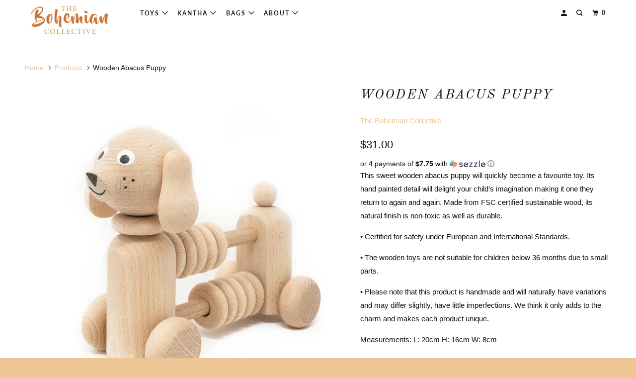

--- FILE ---
content_type: text/html; charset=utf-8
request_url: https://thebohemiancollective.ca/products/wooden-abacus-puppy
body_size: 21616
content:
<!DOCTYPE html>
<!--[if lt IE 7 ]><html class="ie ie6" lang="en"> <![endif]-->
<!--[if IE 7 ]><html class="ie ie7" lang="en"> <![endif]-->
<!--[if IE 8 ]><html class="ie ie8" lang="en"> <![endif]-->
<!--[if IE 9 ]><html class="ie ie9" lang="en"> <![endif]-->
<!--[if (gte IE 10)|!(IE)]><!--><html lang="en"> <!--<![endif]-->
  <head>
    <meta name="google-site-verification" content="R5MYM5wYKI76HfWFb6tabIcTa25IH7mGbZ9aMlRdJxQ" />
    <meta name="p:domain_verify" content="fcd800ae021daee42af5d40b0790cdb1"/>
    <meta charset="utf-8">
    <meta http-equiv="cleartype" content="on">
    <meta name="robots" content="index,follow">

    
    <title>Wooden Abacus Puppy - The Bohemian Collective</title>

    
      <meta name="description" content="This sweet wooden abacus puppy will quickly become a favourite toy. Its hand painted detail will delight your child’s imagination making it one they return to again and again. Made from FSC certified sustainable wood, its natural finish is non-toxic as well as durable. • Certified for safety under European and Internat" />
    

    

<meta name="author" content="The Bohemian Collective">
<meta property="og:url" content="https://thebohemiancollective.ca/products/wooden-abacus-puppy">
<meta property="og:site_name" content="The Bohemian Collective">


  <meta property="og:type" content="product">
  <meta property="og:title" content="Wooden Abacus Puppy">
  
    <meta property="og:image" content="http://thebohemiancollective.ca/cdn/shop/products/The_Bohemian_Collective_Wooden_Abacus_Puppy_600x.jpg?v=1562522541">
    <meta property="og:image:secure_url" content="https://thebohemiancollective.ca/cdn/shop/products/The_Bohemian_Collective_Wooden_Abacus_Puppy_600x.jpg?v=1562522541">
    
  
    <meta property="og:image" content="http://thebohemiancollective.ca/cdn/shop/products/The_Bohemian_Collective_Wooden_Abacus_Puppy2_600x.jpg?v=1562522546">
    <meta property="og:image:secure_url" content="https://thebohemiancollective.ca/cdn/shop/products/The_Bohemian_Collective_Wooden_Abacus_Puppy2_600x.jpg?v=1562522546">
    
  
    <meta property="og:image" content="http://thebohemiancollective.ca/cdn/shop/products/The_Bohemian_Collective_Wooden_Abacus_Puppy3_600x.jpg?v=1562522550">
    <meta property="og:image:secure_url" content="https://thebohemiancollective.ca/cdn/shop/products/The_Bohemian_Collective_Wooden_Abacus_Puppy3_600x.jpg?v=1562522550">
    
  
  <meta property="og:price:amount" content="31.00">
  <meta property="og:price:currency" content="CAD">


  <meta property="og:description" content="This sweet wooden abacus puppy will quickly become a favourite toy. Its hand painted detail will delight your child’s imagination making it one they return to again and again. Made from FSC certified sustainable wood, its natural finish is non-toxic as well as durable. • Certified for safety under European and Internat">




<meta name="twitter:card" content="summary">

  <meta name="twitter:title" content="Wooden Abacus Puppy">
  <meta name="twitter:description" content="This sweet wooden abacus puppy will quickly become a favourite toy. Its hand painted detail will delight your child’s imagination making it one they return to again and again. Made from FSC certified sustainable wood, its natural finish is non-toxic as well as durable.
• Certified for safety under European and International Standards.
• The wooden toys are not suitable for children below 36 months due to small parts.
• Please note that this product is handmade and will naturally have variations and may differ slightly, have little imperfections. We think it only adds to the charm and makes each product unique.
Measurements: L: 20cm H: 16cm W: 8cm      
 ">
  <meta name="twitter:image" content="https://thebohemiancollective.ca/cdn/shop/products/The_Bohemian_Collective_Wooden_Abacus_Puppy_240x.jpg?v=1562522541">
  <meta name="twitter:image:width" content="240">
  <meta name="twitter:image:height" content="240">



    
    

    <!-- Mobile Specific Metas -->
    <meta name="HandheldFriendly" content="True">
    <meta name="MobileOptimized" content="320">
    <meta name="viewport" content="width=device-width,initial-scale=1">
    <meta name="theme-color" content="#ffffff">

    <!-- Stylesheets for Parallax 3.5.3 -->
    <link href="//thebohemiancollective.ca/cdn/shop/t/4/assets/styles.scss.css?v=4554784898713103591759252141" rel="stylesheet" type="text/css" media="all" />

    
      <link rel="shortcut icon" type="image/x-icon" href="//thebohemiancollective.ca/cdn/shop/files/bohologo-favicon_32x32.png?v=1619617726">
    

    <link rel="canonical" href="https://thebohemiancollective.ca/products/wooden-abacus-puppy" />

    

    <script src="//thebohemiancollective.ca/cdn/shop/t/4/assets/app.js?v=131039813521149008941554305846" type="text/javascript"></script>

    <!--[if lte IE 8]>
      <link href="//thebohemiancollective.ca/cdn/shop/t/4/assets/ie.css?v=1024305471161636101534553022" rel="stylesheet" type="text/css" media="all" />
      <script src="//thebohemiancollective.ca/cdn/shop/t/4/assets/skrollr.ie.js?v=116292453382836155221534553017" type="text/javascript"></script>
    <![endif]-->

    <script>window.performance && window.performance.mark && window.performance.mark('shopify.content_for_header.start');</script><meta id="shopify-digital-wallet" name="shopify-digital-wallet" content="/6861914175/digital_wallets/dialog">
<meta name="shopify-checkout-api-token" content="adfa2e2c6e97d46dceb69ce58fc37ed9">
<meta id="in-context-paypal-metadata" data-shop-id="6861914175" data-venmo-supported="false" data-environment="production" data-locale="en_US" data-paypal-v4="true" data-currency="CAD">
<link rel="alternate" type="application/json+oembed" href="https://thebohemiancollective.ca/products/wooden-abacus-puppy.oembed">
<script async="async" src="/checkouts/internal/preloads.js?locale=en-CA"></script>
<link rel="preconnect" href="https://shop.app" crossorigin="anonymous">
<script async="async" src="https://shop.app/checkouts/internal/preloads.js?locale=en-CA&shop_id=6861914175" crossorigin="anonymous"></script>
<script id="apple-pay-shop-capabilities" type="application/json">{"shopId":6861914175,"countryCode":"CA","currencyCode":"CAD","merchantCapabilities":["supports3DS"],"merchantId":"gid:\/\/shopify\/Shop\/6861914175","merchantName":"The Bohemian Collective","requiredBillingContactFields":["postalAddress","email"],"requiredShippingContactFields":["postalAddress","email"],"shippingType":"shipping","supportedNetworks":["visa","masterCard","amex","discover","interac","jcb"],"total":{"type":"pending","label":"The Bohemian Collective","amount":"1.00"},"shopifyPaymentsEnabled":true,"supportsSubscriptions":true}</script>
<script id="shopify-features" type="application/json">{"accessToken":"adfa2e2c6e97d46dceb69ce58fc37ed9","betas":["rich-media-storefront-analytics"],"domain":"thebohemiancollective.ca","predictiveSearch":true,"shopId":6861914175,"locale":"en"}</script>
<script>var Shopify = Shopify || {};
Shopify.shop = "the-bohemian-collective-canada.myshopify.com";
Shopify.locale = "en";
Shopify.currency = {"active":"CAD","rate":"1.0"};
Shopify.country = "CA";
Shopify.theme = {"name":"Parallax","id":32801062975,"schema_name":"Parallax","schema_version":"3.5.4","theme_store_id":688,"role":"main"};
Shopify.theme.handle = "null";
Shopify.theme.style = {"id":null,"handle":null};
Shopify.cdnHost = "thebohemiancollective.ca/cdn";
Shopify.routes = Shopify.routes || {};
Shopify.routes.root = "/";</script>
<script type="module">!function(o){(o.Shopify=o.Shopify||{}).modules=!0}(window);</script>
<script>!function(o){function n(){var o=[];function n(){o.push(Array.prototype.slice.apply(arguments))}return n.q=o,n}var t=o.Shopify=o.Shopify||{};t.loadFeatures=n(),t.autoloadFeatures=n()}(window);</script>
<script>
  window.ShopifyPay = window.ShopifyPay || {};
  window.ShopifyPay.apiHost = "shop.app\/pay";
  window.ShopifyPay.redirectState = null;
</script>
<script id="shop-js-analytics" type="application/json">{"pageType":"product"}</script>
<script defer="defer" async type="module" src="//thebohemiancollective.ca/cdn/shopifycloud/shop-js/modules/v2/client.init-shop-cart-sync_BT-GjEfc.en.esm.js"></script>
<script defer="defer" async type="module" src="//thebohemiancollective.ca/cdn/shopifycloud/shop-js/modules/v2/chunk.common_D58fp_Oc.esm.js"></script>
<script defer="defer" async type="module" src="//thebohemiancollective.ca/cdn/shopifycloud/shop-js/modules/v2/chunk.modal_xMitdFEc.esm.js"></script>
<script type="module">
  await import("//thebohemiancollective.ca/cdn/shopifycloud/shop-js/modules/v2/client.init-shop-cart-sync_BT-GjEfc.en.esm.js");
await import("//thebohemiancollective.ca/cdn/shopifycloud/shop-js/modules/v2/chunk.common_D58fp_Oc.esm.js");
await import("//thebohemiancollective.ca/cdn/shopifycloud/shop-js/modules/v2/chunk.modal_xMitdFEc.esm.js");

  window.Shopify.SignInWithShop?.initShopCartSync?.({"fedCMEnabled":true,"windoidEnabled":true});

</script>
<script>
  window.Shopify = window.Shopify || {};
  if (!window.Shopify.featureAssets) window.Shopify.featureAssets = {};
  window.Shopify.featureAssets['shop-js'] = {"shop-cart-sync":["modules/v2/client.shop-cart-sync_DZOKe7Ll.en.esm.js","modules/v2/chunk.common_D58fp_Oc.esm.js","modules/v2/chunk.modal_xMitdFEc.esm.js"],"init-fed-cm":["modules/v2/client.init-fed-cm_B6oLuCjv.en.esm.js","modules/v2/chunk.common_D58fp_Oc.esm.js","modules/v2/chunk.modal_xMitdFEc.esm.js"],"shop-cash-offers":["modules/v2/client.shop-cash-offers_D2sdYoxE.en.esm.js","modules/v2/chunk.common_D58fp_Oc.esm.js","modules/v2/chunk.modal_xMitdFEc.esm.js"],"shop-login-button":["modules/v2/client.shop-login-button_QeVjl5Y3.en.esm.js","modules/v2/chunk.common_D58fp_Oc.esm.js","modules/v2/chunk.modal_xMitdFEc.esm.js"],"pay-button":["modules/v2/client.pay-button_DXTOsIq6.en.esm.js","modules/v2/chunk.common_D58fp_Oc.esm.js","modules/v2/chunk.modal_xMitdFEc.esm.js"],"shop-button":["modules/v2/client.shop-button_DQZHx9pm.en.esm.js","modules/v2/chunk.common_D58fp_Oc.esm.js","modules/v2/chunk.modal_xMitdFEc.esm.js"],"avatar":["modules/v2/client.avatar_BTnouDA3.en.esm.js"],"init-windoid":["modules/v2/client.init-windoid_CR1B-cfM.en.esm.js","modules/v2/chunk.common_D58fp_Oc.esm.js","modules/v2/chunk.modal_xMitdFEc.esm.js"],"init-shop-for-new-customer-accounts":["modules/v2/client.init-shop-for-new-customer-accounts_C_vY_xzh.en.esm.js","modules/v2/client.shop-login-button_QeVjl5Y3.en.esm.js","modules/v2/chunk.common_D58fp_Oc.esm.js","modules/v2/chunk.modal_xMitdFEc.esm.js"],"init-shop-email-lookup-coordinator":["modules/v2/client.init-shop-email-lookup-coordinator_BI7n9ZSv.en.esm.js","modules/v2/chunk.common_D58fp_Oc.esm.js","modules/v2/chunk.modal_xMitdFEc.esm.js"],"init-shop-cart-sync":["modules/v2/client.init-shop-cart-sync_BT-GjEfc.en.esm.js","modules/v2/chunk.common_D58fp_Oc.esm.js","modules/v2/chunk.modal_xMitdFEc.esm.js"],"shop-toast-manager":["modules/v2/client.shop-toast-manager_DiYdP3xc.en.esm.js","modules/v2/chunk.common_D58fp_Oc.esm.js","modules/v2/chunk.modal_xMitdFEc.esm.js"],"init-customer-accounts":["modules/v2/client.init-customer-accounts_D9ZNqS-Q.en.esm.js","modules/v2/client.shop-login-button_QeVjl5Y3.en.esm.js","modules/v2/chunk.common_D58fp_Oc.esm.js","modules/v2/chunk.modal_xMitdFEc.esm.js"],"init-customer-accounts-sign-up":["modules/v2/client.init-customer-accounts-sign-up_iGw4briv.en.esm.js","modules/v2/client.shop-login-button_QeVjl5Y3.en.esm.js","modules/v2/chunk.common_D58fp_Oc.esm.js","modules/v2/chunk.modal_xMitdFEc.esm.js"],"shop-follow-button":["modules/v2/client.shop-follow-button_CqMgW2wH.en.esm.js","modules/v2/chunk.common_D58fp_Oc.esm.js","modules/v2/chunk.modal_xMitdFEc.esm.js"],"checkout-modal":["modules/v2/client.checkout-modal_xHeaAweL.en.esm.js","modules/v2/chunk.common_D58fp_Oc.esm.js","modules/v2/chunk.modal_xMitdFEc.esm.js"],"shop-login":["modules/v2/client.shop-login_D91U-Q7h.en.esm.js","modules/v2/chunk.common_D58fp_Oc.esm.js","modules/v2/chunk.modal_xMitdFEc.esm.js"],"lead-capture":["modules/v2/client.lead-capture_BJmE1dJe.en.esm.js","modules/v2/chunk.common_D58fp_Oc.esm.js","modules/v2/chunk.modal_xMitdFEc.esm.js"],"payment-terms":["modules/v2/client.payment-terms_Ci9AEqFq.en.esm.js","modules/v2/chunk.common_D58fp_Oc.esm.js","modules/v2/chunk.modal_xMitdFEc.esm.js"]};
</script>
<script>(function() {
  var isLoaded = false;
  function asyncLoad() {
    if (isLoaded) return;
    isLoaded = true;
    var urls = ["https:\/\/cdn1.stamped.io\/files\/widget.min.js?shop=the-bohemian-collective-canada.myshopify.com"];
    for (var i = 0; i < urls.length; i++) {
      var s = document.createElement('script');
      s.type = 'text/javascript';
      s.async = true;
      s.src = urls[i];
      var x = document.getElementsByTagName('script')[0];
      x.parentNode.insertBefore(s, x);
    }
  };
  if(window.attachEvent) {
    window.attachEvent('onload', asyncLoad);
  } else {
    window.addEventListener('load', asyncLoad, false);
  }
})();</script>
<script id="__st">var __st={"a":6861914175,"offset":-21600,"reqid":"05888ac3-9897-47ce-b1dc-1e64a28c5560-1769151424","pageurl":"thebohemiancollective.ca\/products\/wooden-abacus-puppy","u":"7e95878dce48","p":"product","rtyp":"product","rid":1662265393215};</script>
<script>window.ShopifyPaypalV4VisibilityTracking = true;</script>
<script id="captcha-bootstrap">!function(){'use strict';const t='contact',e='account',n='new_comment',o=[[t,t],['blogs',n],['comments',n],[t,'customer']],c=[[e,'customer_login'],[e,'guest_login'],[e,'recover_customer_password'],[e,'create_customer']],r=t=>t.map((([t,e])=>`form[action*='/${t}']:not([data-nocaptcha='true']) input[name='form_type'][value='${e}']`)).join(','),a=t=>()=>t?[...document.querySelectorAll(t)].map((t=>t.form)):[];function s(){const t=[...o],e=r(t);return a(e)}const i='password',u='form_key',d=['recaptcha-v3-token','g-recaptcha-response','h-captcha-response',i],f=()=>{try{return window.sessionStorage}catch{return}},m='__shopify_v',_=t=>t.elements[u];function p(t,e,n=!1){try{const o=window.sessionStorage,c=JSON.parse(o.getItem(e)),{data:r}=function(t){const{data:e,action:n}=t;return t[m]||n?{data:e,action:n}:{data:t,action:n}}(c);for(const[e,n]of Object.entries(r))t.elements[e]&&(t.elements[e].value=n);n&&o.removeItem(e)}catch(o){console.error('form repopulation failed',{error:o})}}const l='form_type',E='cptcha';function T(t){t.dataset[E]=!0}const w=window,h=w.document,L='Shopify',v='ce_forms',y='captcha';let A=!1;((t,e)=>{const n=(g='f06e6c50-85a8-45c8-87d0-21a2b65856fe',I='https://cdn.shopify.com/shopifycloud/storefront-forms-hcaptcha/ce_storefront_forms_captcha_hcaptcha.v1.5.2.iife.js',D={infoText:'Protected by hCaptcha',privacyText:'Privacy',termsText:'Terms'},(t,e,n)=>{const o=w[L][v],c=o.bindForm;if(c)return c(t,g,e,D).then(n);var r;o.q.push([[t,g,e,D],n]),r=I,A||(h.body.append(Object.assign(h.createElement('script'),{id:'captcha-provider',async:!0,src:r})),A=!0)});var g,I,D;w[L]=w[L]||{},w[L][v]=w[L][v]||{},w[L][v].q=[],w[L][y]=w[L][y]||{},w[L][y].protect=function(t,e){n(t,void 0,e),T(t)},Object.freeze(w[L][y]),function(t,e,n,w,h,L){const[v,y,A,g]=function(t,e,n){const i=e?o:[],u=t?c:[],d=[...i,...u],f=r(d),m=r(i),_=r(d.filter((([t,e])=>n.includes(e))));return[a(f),a(m),a(_),s()]}(w,h,L),I=t=>{const e=t.target;return e instanceof HTMLFormElement?e:e&&e.form},D=t=>v().includes(t);t.addEventListener('submit',(t=>{const e=I(t);if(!e)return;const n=D(e)&&!e.dataset.hcaptchaBound&&!e.dataset.recaptchaBound,o=_(e),c=g().includes(e)&&(!o||!o.value);(n||c)&&t.preventDefault(),c&&!n&&(function(t){try{if(!f())return;!function(t){const e=f();if(!e)return;const n=_(t);if(!n)return;const o=n.value;o&&e.removeItem(o)}(t);const e=Array.from(Array(32),(()=>Math.random().toString(36)[2])).join('');!function(t,e){_(t)||t.append(Object.assign(document.createElement('input'),{type:'hidden',name:u})),t.elements[u].value=e}(t,e),function(t,e){const n=f();if(!n)return;const o=[...t.querySelectorAll(`input[type='${i}']`)].map((({name:t})=>t)),c=[...d,...o],r={};for(const[a,s]of new FormData(t).entries())c.includes(a)||(r[a]=s);n.setItem(e,JSON.stringify({[m]:1,action:t.action,data:r}))}(t,e)}catch(e){console.error('failed to persist form',e)}}(e),e.submit())}));const S=(t,e)=>{t&&!t.dataset[E]&&(n(t,e.some((e=>e===t))),T(t))};for(const o of['focusin','change'])t.addEventListener(o,(t=>{const e=I(t);D(e)&&S(e,y())}));const B=e.get('form_key'),M=e.get(l),P=B&&M;t.addEventListener('DOMContentLoaded',(()=>{const t=y();if(P)for(const e of t)e.elements[l].value===M&&p(e,B);[...new Set([...A(),...v().filter((t=>'true'===t.dataset.shopifyCaptcha))])].forEach((e=>S(e,t)))}))}(h,new URLSearchParams(w.location.search),n,t,e,['guest_login'])})(!0,!0)}();</script>
<script integrity="sha256-4kQ18oKyAcykRKYeNunJcIwy7WH5gtpwJnB7kiuLZ1E=" data-source-attribution="shopify.loadfeatures" defer="defer" src="//thebohemiancollective.ca/cdn/shopifycloud/storefront/assets/storefront/load_feature-a0a9edcb.js" crossorigin="anonymous"></script>
<script crossorigin="anonymous" defer="defer" src="//thebohemiancollective.ca/cdn/shopifycloud/storefront/assets/shopify_pay/storefront-65b4c6d7.js?v=20250812"></script>
<script data-source-attribution="shopify.dynamic_checkout.dynamic.init">var Shopify=Shopify||{};Shopify.PaymentButton=Shopify.PaymentButton||{isStorefrontPortableWallets:!0,init:function(){window.Shopify.PaymentButton.init=function(){};var t=document.createElement("script");t.src="https://thebohemiancollective.ca/cdn/shopifycloud/portable-wallets/latest/portable-wallets.en.js",t.type="module",document.head.appendChild(t)}};
</script>
<script data-source-attribution="shopify.dynamic_checkout.buyer_consent">
  function portableWalletsHideBuyerConsent(e){var t=document.getElementById("shopify-buyer-consent"),n=document.getElementById("shopify-subscription-policy-button");t&&n&&(t.classList.add("hidden"),t.setAttribute("aria-hidden","true"),n.removeEventListener("click",e))}function portableWalletsShowBuyerConsent(e){var t=document.getElementById("shopify-buyer-consent"),n=document.getElementById("shopify-subscription-policy-button");t&&n&&(t.classList.remove("hidden"),t.removeAttribute("aria-hidden"),n.addEventListener("click",e))}window.Shopify?.PaymentButton&&(window.Shopify.PaymentButton.hideBuyerConsent=portableWalletsHideBuyerConsent,window.Shopify.PaymentButton.showBuyerConsent=portableWalletsShowBuyerConsent);
</script>
<script data-source-attribution="shopify.dynamic_checkout.cart.bootstrap">document.addEventListener("DOMContentLoaded",(function(){function t(){return document.querySelector("shopify-accelerated-checkout-cart, shopify-accelerated-checkout")}if(t())Shopify.PaymentButton.init();else{new MutationObserver((function(e,n){t()&&(Shopify.PaymentButton.init(),n.disconnect())})).observe(document.body,{childList:!0,subtree:!0})}}));
</script>
<link id="shopify-accelerated-checkout-styles" rel="stylesheet" media="screen" href="https://thebohemiancollective.ca/cdn/shopifycloud/portable-wallets/latest/accelerated-checkout-backwards-compat.css" crossorigin="anonymous">
<style id="shopify-accelerated-checkout-cart">
        #shopify-buyer-consent {
  margin-top: 1em;
  display: inline-block;
  width: 100%;
}

#shopify-buyer-consent.hidden {
  display: none;
}

#shopify-subscription-policy-button {
  background: none;
  border: none;
  padding: 0;
  text-decoration: underline;
  font-size: inherit;
  cursor: pointer;
}

#shopify-subscription-policy-button::before {
  box-shadow: none;
}

      </style>

<script>window.performance && window.performance.mark && window.performance.mark('shopify.content_for_header.end');</script>

    <noscript>
      <style>

        .slides > li:first-child { display: block; }
        .image__fallback {
          width: 100vw;
          display: block !important;
          max-width: 100vw !important;
          margin-bottom: 0;
        }
        .image__fallback + .hsContainer__image {
          display: none !important;
        }
        .hsContainer {
          height: auto !important;
        }
        .no-js-only {
          display: inherit !important;
        }
        .icon-cart.cart-button {
          display: none;
        }
        .lazyload,
        .cart_page_image img {
          opacity: 1;
          -webkit-filter: blur(0);
          filter: blur(0);
        }
        .bcg .hsContent {
          background-color: transparent;
        }
        .animate_right,
        .animate_left,
        .animate_up,
        .animate_down {
          opacity: 1;
        }
        .flexslider .slides>li {
          display: block;
        }
        .product_section .product_form {
          opacity: 1;
        }
        .multi_select,
        form .select {
          display: block !important;
        }
        .swatch_options {
          display: none;
        }
      </style>
    </noscript>


    <script>
      window.mlvedaShopCurrency = "CAD";
      window.shopCurrency = "CAD";
      window.supported_currencies = "CAD AUD GBP EUR USD";
    </script>
<link href="https://monorail-edge.shopifysvc.com" rel="dns-prefetch">
<script>(function(){if ("sendBeacon" in navigator && "performance" in window) {try {var session_token_from_headers = performance.getEntriesByType('navigation')[0].serverTiming.find(x => x.name == '_s').description;} catch {var session_token_from_headers = undefined;}var session_cookie_matches = document.cookie.match(/_shopify_s=([^;]*)/);var session_token_from_cookie = session_cookie_matches && session_cookie_matches.length === 2 ? session_cookie_matches[1] : "";var session_token = session_token_from_headers || session_token_from_cookie || "";function handle_abandonment_event(e) {var entries = performance.getEntries().filter(function(entry) {return /monorail-edge.shopifysvc.com/.test(entry.name);});if (!window.abandonment_tracked && entries.length === 0) {window.abandonment_tracked = true;var currentMs = Date.now();var navigation_start = performance.timing.navigationStart;var payload = {shop_id: 6861914175,url: window.location.href,navigation_start,duration: currentMs - navigation_start,session_token,page_type: "product"};window.navigator.sendBeacon("https://monorail-edge.shopifysvc.com/v1/produce", JSON.stringify({schema_id: "online_store_buyer_site_abandonment/1.1",payload: payload,metadata: {event_created_at_ms: currentMs,event_sent_at_ms: currentMs}}));}}window.addEventListener('pagehide', handle_abandonment_event);}}());</script>
<script id="web-pixels-manager-setup">(function e(e,d,r,n,o){if(void 0===o&&(o={}),!Boolean(null===(a=null===(i=window.Shopify)||void 0===i?void 0:i.analytics)||void 0===a?void 0:a.replayQueue)){var i,a;window.Shopify=window.Shopify||{};var t=window.Shopify;t.analytics=t.analytics||{};var s=t.analytics;s.replayQueue=[],s.publish=function(e,d,r){return s.replayQueue.push([e,d,r]),!0};try{self.performance.mark("wpm:start")}catch(e){}var l=function(){var e={modern:/Edge?\/(1{2}[4-9]|1[2-9]\d|[2-9]\d{2}|\d{4,})\.\d+(\.\d+|)|Firefox\/(1{2}[4-9]|1[2-9]\d|[2-9]\d{2}|\d{4,})\.\d+(\.\d+|)|Chrom(ium|e)\/(9{2}|\d{3,})\.\d+(\.\d+|)|(Maci|X1{2}).+ Version\/(15\.\d+|(1[6-9]|[2-9]\d|\d{3,})\.\d+)([,.]\d+|)( \(\w+\)|)( Mobile\/\w+|) Safari\/|Chrome.+OPR\/(9{2}|\d{3,})\.\d+\.\d+|(CPU[ +]OS|iPhone[ +]OS|CPU[ +]iPhone|CPU IPhone OS|CPU iPad OS)[ +]+(15[._]\d+|(1[6-9]|[2-9]\d|\d{3,})[._]\d+)([._]\d+|)|Android:?[ /-](13[3-9]|1[4-9]\d|[2-9]\d{2}|\d{4,})(\.\d+|)(\.\d+|)|Android.+Firefox\/(13[5-9]|1[4-9]\d|[2-9]\d{2}|\d{4,})\.\d+(\.\d+|)|Android.+Chrom(ium|e)\/(13[3-9]|1[4-9]\d|[2-9]\d{2}|\d{4,})\.\d+(\.\d+|)|SamsungBrowser\/([2-9]\d|\d{3,})\.\d+/,legacy:/Edge?\/(1[6-9]|[2-9]\d|\d{3,})\.\d+(\.\d+|)|Firefox\/(5[4-9]|[6-9]\d|\d{3,})\.\d+(\.\d+|)|Chrom(ium|e)\/(5[1-9]|[6-9]\d|\d{3,})\.\d+(\.\d+|)([\d.]+$|.*Safari\/(?![\d.]+ Edge\/[\d.]+$))|(Maci|X1{2}).+ Version\/(10\.\d+|(1[1-9]|[2-9]\d|\d{3,})\.\d+)([,.]\d+|)( \(\w+\)|)( Mobile\/\w+|) Safari\/|Chrome.+OPR\/(3[89]|[4-9]\d|\d{3,})\.\d+\.\d+|(CPU[ +]OS|iPhone[ +]OS|CPU[ +]iPhone|CPU IPhone OS|CPU iPad OS)[ +]+(10[._]\d+|(1[1-9]|[2-9]\d|\d{3,})[._]\d+)([._]\d+|)|Android:?[ /-](13[3-9]|1[4-9]\d|[2-9]\d{2}|\d{4,})(\.\d+|)(\.\d+|)|Mobile Safari.+OPR\/([89]\d|\d{3,})\.\d+\.\d+|Android.+Firefox\/(13[5-9]|1[4-9]\d|[2-9]\d{2}|\d{4,})\.\d+(\.\d+|)|Android.+Chrom(ium|e)\/(13[3-9]|1[4-9]\d|[2-9]\d{2}|\d{4,})\.\d+(\.\d+|)|Android.+(UC? ?Browser|UCWEB|U3)[ /]?(15\.([5-9]|\d{2,})|(1[6-9]|[2-9]\d|\d{3,})\.\d+)\.\d+|SamsungBrowser\/(5\.\d+|([6-9]|\d{2,})\.\d+)|Android.+MQ{2}Browser\/(14(\.(9|\d{2,})|)|(1[5-9]|[2-9]\d|\d{3,})(\.\d+|))(\.\d+|)|K[Aa][Ii]OS\/(3\.\d+|([4-9]|\d{2,})\.\d+)(\.\d+|)/},d=e.modern,r=e.legacy,n=navigator.userAgent;return n.match(d)?"modern":n.match(r)?"legacy":"unknown"}(),u="modern"===l?"modern":"legacy",c=(null!=n?n:{modern:"",legacy:""})[u],f=function(e){return[e.baseUrl,"/wpm","/b",e.hashVersion,"modern"===e.buildTarget?"m":"l",".js"].join("")}({baseUrl:d,hashVersion:r,buildTarget:u}),m=function(e){var d=e.version,r=e.bundleTarget,n=e.surface,o=e.pageUrl,i=e.monorailEndpoint;return{emit:function(e){var a=e.status,t=e.errorMsg,s=(new Date).getTime(),l=JSON.stringify({metadata:{event_sent_at_ms:s},events:[{schema_id:"web_pixels_manager_load/3.1",payload:{version:d,bundle_target:r,page_url:o,status:a,surface:n,error_msg:t},metadata:{event_created_at_ms:s}}]});if(!i)return console&&console.warn&&console.warn("[Web Pixels Manager] No Monorail endpoint provided, skipping logging."),!1;try{return self.navigator.sendBeacon.bind(self.navigator)(i,l)}catch(e){}var u=new XMLHttpRequest;try{return u.open("POST",i,!0),u.setRequestHeader("Content-Type","text/plain"),u.send(l),!0}catch(e){return console&&console.warn&&console.warn("[Web Pixels Manager] Got an unhandled error while logging to Monorail."),!1}}}}({version:r,bundleTarget:l,surface:e.surface,pageUrl:self.location.href,monorailEndpoint:e.monorailEndpoint});try{o.browserTarget=l,function(e){var d=e.src,r=e.async,n=void 0===r||r,o=e.onload,i=e.onerror,a=e.sri,t=e.scriptDataAttributes,s=void 0===t?{}:t,l=document.createElement("script"),u=document.querySelector("head"),c=document.querySelector("body");if(l.async=n,l.src=d,a&&(l.integrity=a,l.crossOrigin="anonymous"),s)for(var f in s)if(Object.prototype.hasOwnProperty.call(s,f))try{l.dataset[f]=s[f]}catch(e){}if(o&&l.addEventListener("load",o),i&&l.addEventListener("error",i),u)u.appendChild(l);else{if(!c)throw new Error("Did not find a head or body element to append the script");c.appendChild(l)}}({src:f,async:!0,onload:function(){if(!function(){var e,d;return Boolean(null===(d=null===(e=window.Shopify)||void 0===e?void 0:e.analytics)||void 0===d?void 0:d.initialized)}()){var d=window.webPixelsManager.init(e)||void 0;if(d){var r=window.Shopify.analytics;r.replayQueue.forEach((function(e){var r=e[0],n=e[1],o=e[2];d.publishCustomEvent(r,n,o)})),r.replayQueue=[],r.publish=d.publishCustomEvent,r.visitor=d.visitor,r.initialized=!0}}},onerror:function(){return m.emit({status:"failed",errorMsg:"".concat(f," has failed to load")})},sri:function(e){var d=/^sha384-[A-Za-z0-9+/=]+$/;return"string"==typeof e&&d.test(e)}(c)?c:"",scriptDataAttributes:o}),m.emit({status:"loading"})}catch(e){m.emit({status:"failed",errorMsg:(null==e?void 0:e.message)||"Unknown error"})}}})({shopId: 6861914175,storefrontBaseUrl: "https://thebohemiancollective.ca",extensionsBaseUrl: "https://extensions.shopifycdn.com/cdn/shopifycloud/web-pixels-manager",monorailEndpoint: "https://monorail-edge.shopifysvc.com/unstable/produce_batch",surface: "storefront-renderer",enabledBetaFlags: ["2dca8a86"],webPixelsConfigList: [{"id":"277414045","configuration":"{\"pixel_id\":\"582255008971649\",\"pixel_type\":\"facebook_pixel\",\"metaapp_system_user_token\":\"-\"}","eventPayloadVersion":"v1","runtimeContext":"OPEN","scriptVersion":"ca16bc87fe92b6042fbaa3acc2fbdaa6","type":"APP","apiClientId":2329312,"privacyPurposes":["ANALYTICS","MARKETING","SALE_OF_DATA"],"dataSharingAdjustments":{"protectedCustomerApprovalScopes":["read_customer_address","read_customer_email","read_customer_name","read_customer_personal_data","read_customer_phone"]}},{"id":"108495005","eventPayloadVersion":"v1","runtimeContext":"LAX","scriptVersion":"1","type":"CUSTOM","privacyPurposes":["ANALYTICS"],"name":"Google Analytics tag (migrated)"},{"id":"shopify-app-pixel","configuration":"{}","eventPayloadVersion":"v1","runtimeContext":"STRICT","scriptVersion":"0450","apiClientId":"shopify-pixel","type":"APP","privacyPurposes":["ANALYTICS","MARKETING"]},{"id":"shopify-custom-pixel","eventPayloadVersion":"v1","runtimeContext":"LAX","scriptVersion":"0450","apiClientId":"shopify-pixel","type":"CUSTOM","privacyPurposes":["ANALYTICS","MARKETING"]}],isMerchantRequest: false,initData: {"shop":{"name":"The Bohemian Collective","paymentSettings":{"currencyCode":"CAD"},"myshopifyDomain":"the-bohemian-collective-canada.myshopify.com","countryCode":"CA","storefrontUrl":"https:\/\/thebohemiancollective.ca"},"customer":null,"cart":null,"checkout":null,"productVariants":[{"price":{"amount":31.0,"currencyCode":"CAD"},"product":{"title":"Wooden Abacus Puppy","vendor":"The Bohemian Collective","id":"1662265393215","untranslatedTitle":"Wooden Abacus Puppy","url":"\/products\/wooden-abacus-puppy","type":"wooden toy"},"id":"14063667150911","image":{"src":"\/\/thebohemiancollective.ca\/cdn\/shop\/products\/The_Bohemian_Collective_Wooden_Abacus_Puppy.jpg?v=1562522541"},"sku":"","title":"Default Title","untranslatedTitle":"Default Title"}],"purchasingCompany":null},},"https://thebohemiancollective.ca/cdn","fcfee988w5aeb613cpc8e4bc33m6693e112",{"modern":"","legacy":""},{"shopId":"6861914175","storefrontBaseUrl":"https:\/\/thebohemiancollective.ca","extensionBaseUrl":"https:\/\/extensions.shopifycdn.com\/cdn\/shopifycloud\/web-pixels-manager","surface":"storefront-renderer","enabledBetaFlags":"[\"2dca8a86\"]","isMerchantRequest":"false","hashVersion":"fcfee988w5aeb613cpc8e4bc33m6693e112","publish":"custom","events":"[[\"page_viewed\",{}],[\"product_viewed\",{\"productVariant\":{\"price\":{\"amount\":31.0,\"currencyCode\":\"CAD\"},\"product\":{\"title\":\"Wooden Abacus Puppy\",\"vendor\":\"The Bohemian Collective\",\"id\":\"1662265393215\",\"untranslatedTitle\":\"Wooden Abacus Puppy\",\"url\":\"\/products\/wooden-abacus-puppy\",\"type\":\"wooden toy\"},\"id\":\"14063667150911\",\"image\":{\"src\":\"\/\/thebohemiancollective.ca\/cdn\/shop\/products\/The_Bohemian_Collective_Wooden_Abacus_Puppy.jpg?v=1562522541\"},\"sku\":\"\",\"title\":\"Default Title\",\"untranslatedTitle\":\"Default Title\"}}]]"});</script><script>
  window.ShopifyAnalytics = window.ShopifyAnalytics || {};
  window.ShopifyAnalytics.meta = window.ShopifyAnalytics.meta || {};
  window.ShopifyAnalytics.meta.currency = 'CAD';
  var meta = {"product":{"id":1662265393215,"gid":"gid:\/\/shopify\/Product\/1662265393215","vendor":"The Bohemian Collective","type":"wooden toy","handle":"wooden-abacus-puppy","variants":[{"id":14063667150911,"price":3100,"name":"Wooden Abacus Puppy","public_title":null,"sku":""}],"remote":false},"page":{"pageType":"product","resourceType":"product","resourceId":1662265393215,"requestId":"05888ac3-9897-47ce-b1dc-1e64a28c5560-1769151424"}};
  for (var attr in meta) {
    window.ShopifyAnalytics.meta[attr] = meta[attr];
  }
</script>
<script class="analytics">
  (function () {
    var customDocumentWrite = function(content) {
      var jquery = null;

      if (window.jQuery) {
        jquery = window.jQuery;
      } else if (window.Checkout && window.Checkout.$) {
        jquery = window.Checkout.$;
      }

      if (jquery) {
        jquery('body').append(content);
      }
    };

    var hasLoggedConversion = function(token) {
      if (token) {
        return document.cookie.indexOf('loggedConversion=' + token) !== -1;
      }
      return false;
    }

    var setCookieIfConversion = function(token) {
      if (token) {
        var twoMonthsFromNow = new Date(Date.now());
        twoMonthsFromNow.setMonth(twoMonthsFromNow.getMonth() + 2);

        document.cookie = 'loggedConversion=' + token + '; expires=' + twoMonthsFromNow;
      }
    }

    var trekkie = window.ShopifyAnalytics.lib = window.trekkie = window.trekkie || [];
    if (trekkie.integrations) {
      return;
    }
    trekkie.methods = [
      'identify',
      'page',
      'ready',
      'track',
      'trackForm',
      'trackLink'
    ];
    trekkie.factory = function(method) {
      return function() {
        var args = Array.prototype.slice.call(arguments);
        args.unshift(method);
        trekkie.push(args);
        return trekkie;
      };
    };
    for (var i = 0; i < trekkie.methods.length; i++) {
      var key = trekkie.methods[i];
      trekkie[key] = trekkie.factory(key);
    }
    trekkie.load = function(config) {
      trekkie.config = config || {};
      trekkie.config.initialDocumentCookie = document.cookie;
      var first = document.getElementsByTagName('script')[0];
      var script = document.createElement('script');
      script.type = 'text/javascript';
      script.onerror = function(e) {
        var scriptFallback = document.createElement('script');
        scriptFallback.type = 'text/javascript';
        scriptFallback.onerror = function(error) {
                var Monorail = {
      produce: function produce(monorailDomain, schemaId, payload) {
        var currentMs = new Date().getTime();
        var event = {
          schema_id: schemaId,
          payload: payload,
          metadata: {
            event_created_at_ms: currentMs,
            event_sent_at_ms: currentMs
          }
        };
        return Monorail.sendRequest("https://" + monorailDomain + "/v1/produce", JSON.stringify(event));
      },
      sendRequest: function sendRequest(endpointUrl, payload) {
        // Try the sendBeacon API
        if (window && window.navigator && typeof window.navigator.sendBeacon === 'function' && typeof window.Blob === 'function' && !Monorail.isIos12()) {
          var blobData = new window.Blob([payload], {
            type: 'text/plain'
          });

          if (window.navigator.sendBeacon(endpointUrl, blobData)) {
            return true;
          } // sendBeacon was not successful

        } // XHR beacon

        var xhr = new XMLHttpRequest();

        try {
          xhr.open('POST', endpointUrl);
          xhr.setRequestHeader('Content-Type', 'text/plain');
          xhr.send(payload);
        } catch (e) {
          console.log(e);
        }

        return false;
      },
      isIos12: function isIos12() {
        return window.navigator.userAgent.lastIndexOf('iPhone; CPU iPhone OS 12_') !== -1 || window.navigator.userAgent.lastIndexOf('iPad; CPU OS 12_') !== -1;
      }
    };
    Monorail.produce('monorail-edge.shopifysvc.com',
      'trekkie_storefront_load_errors/1.1',
      {shop_id: 6861914175,
      theme_id: 32801062975,
      app_name: "storefront",
      context_url: window.location.href,
      source_url: "//thebohemiancollective.ca/cdn/s/trekkie.storefront.8d95595f799fbf7e1d32231b9a28fd43b70c67d3.min.js"});

        };
        scriptFallback.async = true;
        scriptFallback.src = '//thebohemiancollective.ca/cdn/s/trekkie.storefront.8d95595f799fbf7e1d32231b9a28fd43b70c67d3.min.js';
        first.parentNode.insertBefore(scriptFallback, first);
      };
      script.async = true;
      script.src = '//thebohemiancollective.ca/cdn/s/trekkie.storefront.8d95595f799fbf7e1d32231b9a28fd43b70c67d3.min.js';
      first.parentNode.insertBefore(script, first);
    };
    trekkie.load(
      {"Trekkie":{"appName":"storefront","development":false,"defaultAttributes":{"shopId":6861914175,"isMerchantRequest":null,"themeId":32801062975,"themeCityHash":"14826614646669041510","contentLanguage":"en","currency":"CAD","eventMetadataId":"3de8beae-5a1e-49e4-b929-d5e58b9d34ca"},"isServerSideCookieWritingEnabled":true,"monorailRegion":"shop_domain","enabledBetaFlags":["65f19447"]},"Session Attribution":{},"S2S":{"facebookCapiEnabled":true,"source":"trekkie-storefront-renderer","apiClientId":580111}}
    );

    var loaded = false;
    trekkie.ready(function() {
      if (loaded) return;
      loaded = true;

      window.ShopifyAnalytics.lib = window.trekkie;

      var originalDocumentWrite = document.write;
      document.write = customDocumentWrite;
      try { window.ShopifyAnalytics.merchantGoogleAnalytics.call(this); } catch(error) {};
      document.write = originalDocumentWrite;

      window.ShopifyAnalytics.lib.page(null,{"pageType":"product","resourceType":"product","resourceId":1662265393215,"requestId":"05888ac3-9897-47ce-b1dc-1e64a28c5560-1769151424","shopifyEmitted":true});

      var match = window.location.pathname.match(/checkouts\/(.+)\/(thank_you|post_purchase)/)
      var token = match? match[1]: undefined;
      if (!hasLoggedConversion(token)) {
        setCookieIfConversion(token);
        window.ShopifyAnalytics.lib.track("Viewed Product",{"currency":"CAD","variantId":14063667150911,"productId":1662265393215,"productGid":"gid:\/\/shopify\/Product\/1662265393215","name":"Wooden Abacus Puppy","price":"31.00","sku":"","brand":"The Bohemian Collective","variant":null,"category":"wooden toy","nonInteraction":true,"remote":false},undefined,undefined,{"shopifyEmitted":true});
      window.ShopifyAnalytics.lib.track("monorail:\/\/trekkie_storefront_viewed_product\/1.1",{"currency":"CAD","variantId":14063667150911,"productId":1662265393215,"productGid":"gid:\/\/shopify\/Product\/1662265393215","name":"Wooden Abacus Puppy","price":"31.00","sku":"","brand":"The Bohemian Collective","variant":null,"category":"wooden toy","nonInteraction":true,"remote":false,"referer":"https:\/\/thebohemiancollective.ca\/products\/wooden-abacus-puppy"});
      }
    });


        var eventsListenerScript = document.createElement('script');
        eventsListenerScript.async = true;
        eventsListenerScript.src = "//thebohemiancollective.ca/cdn/shopifycloud/storefront/assets/shop_events_listener-3da45d37.js";
        document.getElementsByTagName('head')[0].appendChild(eventsListenerScript);

})();</script>
  <script>
  if (!window.ga || (window.ga && typeof window.ga !== 'function')) {
    window.ga = function ga() {
      (window.ga.q = window.ga.q || []).push(arguments);
      if (window.Shopify && window.Shopify.analytics && typeof window.Shopify.analytics.publish === 'function') {
        window.Shopify.analytics.publish("ga_stub_called", {}, {sendTo: "google_osp_migration"});
      }
      console.error("Shopify's Google Analytics stub called with:", Array.from(arguments), "\nSee https://help.shopify.com/manual/promoting-marketing/pixels/pixel-migration#google for more information.");
    };
    if (window.Shopify && window.Shopify.analytics && typeof window.Shopify.analytics.publish === 'function') {
      window.Shopify.analytics.publish("ga_stub_initialized", {}, {sendTo: "google_osp_migration"});
    }
  }
</script>
<script
  defer
  src="https://thebohemiancollective.ca/cdn/shopifycloud/perf-kit/shopify-perf-kit-3.0.4.min.js"
  data-application="storefront-renderer"
  data-shop-id="6861914175"
  data-render-region="gcp-us-central1"
  data-page-type="product"
  data-theme-instance-id="32801062975"
  data-theme-name="Parallax"
  data-theme-version="3.5.4"
  data-monorail-region="shop_domain"
  data-resource-timing-sampling-rate="10"
  data-shs="true"
  data-shs-beacon="true"
  data-shs-export-with-fetch="true"
  data-shs-logs-sample-rate="1"
  data-shs-beacon-endpoint="https://thebohemiancollective.ca/api/collect"
></script>
</head>

  

  <body class="product "
    data-money-format="<span class=money>${{amount}}</span>">

    <div id="content_wrapper">
      <div id="shopify-section-header" class="shopify-section header-section">
  


<div id="header" class="mm-fixed-top Fixed mobile-header mobile-sticky-header--false" data-search-enabled="true">
  <a href="#nav" class="icon-menu" aria-haspopup="true" aria-label="Menu"><span>Menu</span></a>
  <a href="https://thebohemiancollective.ca" title="The Bohemian Collective" class="mobile_logo logo">
    
      <img src="//thebohemiancollective.ca/cdn/shop/files/Untitled-1_410x.png?v=1613517078" alt="The Bohemian Collective" />
    
  </a>
  <a href="#cart" class="icon-cart cart-button right"><span>0</span></a>
</div>

<div class="hidden">
  <div id="nav">
    <ul>
      
        
          <li >
            
              <a href="/collections/wooden-toys">Toys</a>
            
            <ul>
              
                
                  <li ><a href="/collections/wooden-toys">All Wooden Toys</a></li>
                
              
                
                  <li ><a href="/collections/minikane-dolls">Minikane Dolls</a></li>
                
              
                
                  <li ><a href="/collections/rattan">Rattan Toys</a></li>
                
              
                
                  <li ><a href="/collections/grimms">Grimm's</a></li>
                
              
                
                  <li ><a href="/collections/grapat">Grapat</a></li>
                
              
                
                  <li ><a href="/collections/holztiger">Holztiger Animals</a></li>
                
              
                
                  <li ><a href="/collections/educational">Educational Toys/Supplies</a></li>
                
              
                
                  <li ><a href="/collections/miva">Miva</a></li>
                
              
                
                  <li ><a href="/collections/wooden-vehicles">Wooden Vehicles</a></li>
                
              
                
                  <li ><a href="/collections/kitchen-play">Kitchen Play</a></li>
                
              
                
                  <li ><a href="/collections/pull-along-wooden-toys">Pull Alongs, Stackers, & Misc</a></li>
                
              
                
                  <li ><a href="/collections/ocamora">Ocamora</a></li>
                
              
                
                  <li ><a href="/collections/waytoplay">WaytoPlay</a></li>
                
              
                
                  <li ><a href="/collections/papoose">Papoose</a></li>
                
              
            </ul>
          </li>
        
      
        
          <li >
            
              <a href="/collections/the-kantha-collection">Kantha</a>
            
            <ul>
              
                
                  <li ><a href="/collections/double-kantha-quilts">Large Quilts</a></li>
                
              
                
                  <li ><a href="/collections/kantha-throws">Throws</a></li>
                
              
                
                  <li ><a href="/collections/baby-kantha-quilts">Baby Quilts</a></li>
                
              
                
                  <li ><a href="/collections/kantha-swaddle">Swaddles</a></li>
                
              
                
                  <li ><a href="/collections/kantha-head-wrap">Head Wraps</a></li>
                
              
            </ul>
          </li>
        
      
        
          <li >
            
              <a href="/collections/wool-leather-bags">Bags</a>
            
            <ul>
              
                
                  <li ><a href="/collections/wool-leather-bags">Convertible Day Bags</a></li>
                
              
            </ul>
          </li>
        
      
        
          <li >
            
              <a href="/pages/about">About</a>
            
            <ul>
              
                
                  <li ><a href="/pages/about">The Bohemian Collective</a></li>
                
              
                
                  <li ><a href="/pages/guatemalan-artisans-huipil">Guatemalan Artisans & Huipil</a></li>
                
              
                
                  <li ><a href="/pages/basha">Basha & Kantha</a></li>
                
              
            </ul>
          </li>
        
      
      
        
          <li>
            <a href="https://thebohemiancollective.ca/customer_authentication/redirect?locale=en&amp;region_country=CA" id="customer_login_link">Translation missing: en.layout.customer.log_in</a>
          </li>
        
      
      
    </ul>
  </div>

  <form action="/checkout" method="post" id="cart">
    <ul data-money-format="<span class=money>${{amount}}</span>" data-shop-currency="CAD" data-shop-name="The Bohemian Collective">
      <li class="mm-subtitle"><a class="continue ss-icon" href="#cart"><span class="icon-close"></span></a></li>

      
        <li class="empty_cart">Your Cart is Empty</li>
      
    </ul>
  </form>
</div>



<div class="header
            header-background--true
            header-transparency--false
            sticky-header--false
            
              is-absolute
            
            
            
            
              header_bar
            " data-dropdown-position="below_parent">

  <div class="container">
    <div class="three columns logo ">
      <a href="https://thebohemiancollective.ca" title="The Bohemian Collective">
        
          
            <img src="//thebohemiancollective.ca/cdn/shop/files/Untitled-1_410x.png?v=1613517078" alt="The Bohemian Collective" class="primary_logo" />
          

          
        
      </a>
    </div>

    <div class="thirteen columns nav mobile_hidden">
      <ul class="menu right">
        
        
          <li class="header-account">
            <a href="/account" title="My Account "><span class="icon-user-icon"></span></a>
          </li>
        
        
          <li class="search">
            <a href="/search" title="Search" id="search-toggle"><span class="icon-search"></span></a>
          </li>
        
        <li class="cart">
          <a href="#cart" class="icon-cart cart-button"><span>0</span></a>
          <a href="/cart" class="icon-cart cart-button no-js-only"><span>0</span></a>
        </li>
      </ul>

      <ul class="menu align_left ten columns" role="navigation">
        
        
          

            
            
            
            

            <li class="sub-menu" aria-haspopup="true" aria-expanded="false">
              <a href="/collections/wooden-toys" class="dropdown-link ">Toys
              <span class="icon-arrow-down"></span></a>
              <div class="dropdown animated fadeIn dropdown-wide ">
                <div class="dropdown-links clearfix">
                  <ul>
                    
                    
                    
                      
                      <li><a href="/collections/wooden-toys">All Wooden Toys</a></li>
                      

                      
                    
                      
                      <li><a href="/collections/minikane-dolls">Minikane Dolls</a></li>
                      

                      
                    
                      
                      <li><a href="/collections/rattan">Rattan Toys</a></li>
                      

                      
                    
                      
                      <li><a href="/collections/grimms">Grimm's</a></li>
                      

                      
                    
                      
                      <li><a href="/collections/grapat">Grapat</a></li>
                      

                      
                    
                      
                      <li><a href="/collections/holztiger">Holztiger Animals</a></li>
                      

                      
                    
                      
                      <li><a href="/collections/educational">Educational Toys/Supplies</a></li>
                      

                      
                        
                        </ul>
                        <ul>
                      
                    
                      
                      <li><a href="/collections/miva">Miva</a></li>
                      

                      
                    
                      
                      <li><a href="/collections/wooden-vehicles">Wooden Vehicles</a></li>
                      

                      
                    
                      
                      <li><a href="/collections/kitchen-play">Kitchen Play</a></li>
                      

                      
                    
                      
                      <li><a href="/collections/pull-along-wooden-toys">Pull Alongs, Stackers, & Misc</a></li>
                      

                      
                    
                      
                      <li><a href="/collections/ocamora">Ocamora</a></li>
                      

                      
                    
                      
                      <li><a href="/collections/waytoplay">WaytoPlay</a></li>
                      

                      
                    
                      
                      <li><a href="/collections/papoose">Papoose</a></li>
                      

                      
                    
                  </ul>
                </div>
              </div>
            </li>
          
        
          

            
            
            
            

            <li class="sub-menu" aria-haspopup="true" aria-expanded="false">
              <a href="/collections/the-kantha-collection" class="dropdown-link ">Kantha
              <span class="icon-arrow-down"></span></a>
              <div class="dropdown animated fadeIn ">
                <div class="dropdown-links clearfix">
                  <ul>
                    
                    
                    
                      
                      <li><a href="/collections/double-kantha-quilts">Large Quilts</a></li>
                      

                      
                    
                      
                      <li><a href="/collections/kantha-throws">Throws</a></li>
                      

                      
                    
                      
                      <li><a href="/collections/baby-kantha-quilts">Baby Quilts</a></li>
                      

                      
                    
                      
                      <li><a href="/collections/kantha-swaddle">Swaddles</a></li>
                      

                      
                    
                      
                      <li><a href="/collections/kantha-head-wrap">Head Wraps</a></li>
                      

                      
                    
                  </ul>
                </div>
              </div>
            </li>
          
        
          

            
            
            
            

            <li class="sub-menu" aria-haspopup="true" aria-expanded="false">
              <a href="/collections/wool-leather-bags" class="dropdown-link ">Bags
              <span class="icon-arrow-down"></span></a>
              <div class="dropdown animated fadeIn ">
                <div class="dropdown-links clearfix">
                  <ul>
                    
                    
                    
                      
                      <li><a href="/collections/wool-leather-bags">Convertible Day Bags</a></li>
                      

                      
                    
                  </ul>
                </div>
              </div>
            </li>
          
        
          

            
            
            
            

            <li class="sub-menu" aria-haspopup="true" aria-expanded="false">
              <a href="/pages/about" class="dropdown-link ">About
              <span class="icon-arrow-down"></span></a>
              <div class="dropdown animated fadeIn ">
                <div class="dropdown-links clearfix">
                  <ul>
                    
                    
                    
                      
                      <li><a href="/pages/about">The Bohemian Collective</a></li>
                      

                      
                    
                      
                      <li><a href="/pages/guatemalan-artisans-huipil">Guatemalan Artisans & Huipil</a></li>
                      

                      
                    
                      
                      <li><a href="/pages/basha">Basha & Kantha</a></li>
                      

                      
                    
                  </ul>
                </div>
              </div>
            </li>
          
        
      </ul>
    </div>

  </div>
</div>

<style>
  div.promo_banner {
    background-color: #f2e6d8;
    color: #6b6b6b;
  }
  div.promo_banner a {
    color: #6b6b6b;
  }
  div.logo img {
    width: 175px;
    max-width: 100%;
    max-height: 200px;
    display: block;
  }
  .mm-title img {
    max-width: 100%;
    max-height: 60px;
  }
  .header div.logo a {
    padding-top: 0px;
    padding-bottom: 0px;
  }
  
    .nav ul.menu {
      padding-top: 0px;
    }
  

  div.content {
    padding: 115px 0px 0px 0px;
  }

  @media only screen and (max-width: 798px) {
    div.content {
      padding-top: 20px;
    }
  }

  
    .dropdown {
      margin-top: -10px;
      z-index: 100;
    }
    .dropdown-links {
      margin-top: 10px;
    }
  

</style>


</div>

      <div class="global-wrapper">
        

<div id="shopify-section-product-template" class="shopify-section product-template-section"><div class="container main content main-wrapper">
  <div class="sixteen columns">
    <div class="clearfix breadcrumb">
      <div class="nav_arrows">
        

        
      </div>
      
  <div class="breadcrumb_text" itemscope itemtype="http://schema.org/BreadcrumbList">
    <span itemprop="itemListElement" itemscope itemtype="http://schema.org/ListItem"><a href="https://thebohemiancollective.ca" title="The Bohemian Collective" itemprop="item"><span itemprop="name">Home</span></a></span>
    &nbsp;<span class="icon-arrow-right"></span>
    <span itemprop="itemListElement" itemscope itemtype="http://schema.org/ListItem">
      
        <a href="/collections/all" title="Products">Products</a>
      
    </span>
    &nbsp;<span class="icon-arrow-right"></span>
    Wooden Abacus Puppy
  </div>


    </div>
  </div>

  
  

  
    <div class="sixteen columns">
      <div class="product-1662265393215">
  

    <div class="section product_section clearfix
     thumbnail_position--bottom-thumbnails  product_slideshow_animation--fade"
       data-thumbnail="bottom-thumbnails"
       data-slideshow-animation="fade"
       data-slideshow-speed="5"
       itemscope itemtype="http://schema.org/Product">

      <div class="nine columns alpha ">
        

<div class="flexslider product_gallery product-1662265393215-gallery product_slider">
  <ul class="slides">
    
      <li data-thumb="//thebohemiancollective.ca/cdn/shop/products/The_Bohemian_Collective_Wooden_Abacus_Puppy_300x.jpg?v=1562522541" data-title="Wooden Toy Abacus Push Puppy">
        
          <a href="//thebohemiancollective.ca/cdn/shop/products/The_Bohemian_Collective_Wooden_Abacus_Puppy_2048x.jpg?v=1562522541" class="fancybox" data-fancybox-group="1662265393215" title="Wooden Toy Abacus Push Puppy">
            <div class="image__container" style="max-width: 2048px">
              <img  src="//thebohemiancollective.ca/cdn/shop/products/The_Bohemian_Collective_Wooden_Abacus_Puppy_300x.jpg?v=1562522541"
                    alt="Wooden Toy Abacus Push Puppy"
                    class="lazyload lazyload--fade-in cloudzoom featured_image"
                    data-image-id="5133244956735"
                    data-index="0"
                    data-cloudzoom="zoomImage: '//thebohemiancollective.ca/cdn/shop/products/The_Bohemian_Collective_Wooden_Abacus_Puppy_2048x.jpg?v=1562522541', tintColor: '#ffffff', zoomPosition: 'inside', zoomOffsetX: 0, touchStartDelay: 250, lazyLoadZoom: true"
                    data-sizes="auto"
                    data-srcset=" //thebohemiancollective.ca/cdn/shop/products/The_Bohemian_Collective_Wooden_Abacus_Puppy_2048x.jpg?v=1562522541 2048w,
                                  //thebohemiancollective.ca/cdn/shop/products/The_Bohemian_Collective_Wooden_Abacus_Puppy_1900x.jpg?v=1562522541 1900w,
                                  //thebohemiancollective.ca/cdn/shop/products/The_Bohemian_Collective_Wooden_Abacus_Puppy_1600x.jpg?v=1562522541 1600w,
                                  //thebohemiancollective.ca/cdn/shop/products/The_Bohemian_Collective_Wooden_Abacus_Puppy_1200x.jpg?v=1562522541 1200w,
                                  //thebohemiancollective.ca/cdn/shop/products/The_Bohemian_Collective_Wooden_Abacus_Puppy_1000x.jpg?v=1562522541 1000w,
                                  //thebohemiancollective.ca/cdn/shop/products/The_Bohemian_Collective_Wooden_Abacus_Puppy_800x.jpg?v=1562522541 800w,
                                  //thebohemiancollective.ca/cdn/shop/products/The_Bohemian_Collective_Wooden_Abacus_Puppy_600x.jpg?v=1562522541 600w,
                                  //thebohemiancollective.ca/cdn/shop/products/The_Bohemian_Collective_Wooden_Abacus_Puppy_400x.jpg?v=1562522541 400w"
                    data-src="//thebohemiancollective.ca/cdn/shop/products/The_Bohemian_Collective_Wooden_Abacus_Puppy_2048x.jpg?v=1562522541"
                     />
            </div>
          </a>
        
      </li>
    
      <li data-thumb="//thebohemiancollective.ca/cdn/shop/products/The_Bohemian_Collective_Wooden_Abacus_Puppy2_300x.jpg?v=1562522546" data-title="Wooden Toy Abacus Push Puppy">
        
          <a href="//thebohemiancollective.ca/cdn/shop/products/The_Bohemian_Collective_Wooden_Abacus_Puppy2_2048x.jpg?v=1562522546" class="fancybox" data-fancybox-group="1662265393215" title="Wooden Toy Abacus Push Puppy">
            <div class="image__container" style="max-width: 2048px">
              <img  src="//thebohemiancollective.ca/cdn/shop/products/The_Bohemian_Collective_Wooden_Abacus_Puppy2_300x.jpg?v=1562522546"
                    alt="Wooden Toy Abacus Push Puppy"
                    class="lazyload lazyload--fade-in cloudzoom "
                    data-image-id="5133245022271"
                    data-index="1"
                    data-cloudzoom="zoomImage: '//thebohemiancollective.ca/cdn/shop/products/The_Bohemian_Collective_Wooden_Abacus_Puppy2_2048x.jpg?v=1562522546', tintColor: '#ffffff', zoomPosition: 'inside', zoomOffsetX: 0, touchStartDelay: 250, lazyLoadZoom: true"
                    data-sizes="auto"
                    data-srcset=" //thebohemiancollective.ca/cdn/shop/products/The_Bohemian_Collective_Wooden_Abacus_Puppy2_2048x.jpg?v=1562522546 2048w,
                                  //thebohemiancollective.ca/cdn/shop/products/The_Bohemian_Collective_Wooden_Abacus_Puppy2_1900x.jpg?v=1562522546 1900w,
                                  //thebohemiancollective.ca/cdn/shop/products/The_Bohemian_Collective_Wooden_Abacus_Puppy2_1600x.jpg?v=1562522546 1600w,
                                  //thebohemiancollective.ca/cdn/shop/products/The_Bohemian_Collective_Wooden_Abacus_Puppy2_1200x.jpg?v=1562522546 1200w,
                                  //thebohemiancollective.ca/cdn/shop/products/The_Bohemian_Collective_Wooden_Abacus_Puppy2_1000x.jpg?v=1562522546 1000w,
                                  //thebohemiancollective.ca/cdn/shop/products/The_Bohemian_Collective_Wooden_Abacus_Puppy2_800x.jpg?v=1562522546 800w,
                                  //thebohemiancollective.ca/cdn/shop/products/The_Bohemian_Collective_Wooden_Abacus_Puppy2_600x.jpg?v=1562522546 600w,
                                  //thebohemiancollective.ca/cdn/shop/products/The_Bohemian_Collective_Wooden_Abacus_Puppy2_400x.jpg?v=1562522546 400w"
                    data-src="//thebohemiancollective.ca/cdn/shop/products/The_Bohemian_Collective_Wooden_Abacus_Puppy2_2048x.jpg?v=1562522546"
                     />
            </div>
          </a>
        
      </li>
    
      <li data-thumb="//thebohemiancollective.ca/cdn/shop/products/The_Bohemian_Collective_Wooden_Abacus_Puppy3_300x.jpg?v=1562522550" data-title="Wooden Toy Abacus Push Puppy">
        
          <a href="//thebohemiancollective.ca/cdn/shop/products/The_Bohemian_Collective_Wooden_Abacus_Puppy3_2048x.jpg?v=1562522550" class="fancybox" data-fancybox-group="1662265393215" title="Wooden Toy Abacus Push Puppy">
            <div class="image__container" style="max-width: 2048px">
              <img  src="//thebohemiancollective.ca/cdn/shop/products/The_Bohemian_Collective_Wooden_Abacus_Puppy3_300x.jpg?v=1562522550"
                    alt="Wooden Toy Abacus Push Puppy"
                    class="lazyload lazyload--fade-in cloudzoom "
                    data-image-id="5133245055039"
                    data-index="2"
                    data-cloudzoom="zoomImage: '//thebohemiancollective.ca/cdn/shop/products/The_Bohemian_Collective_Wooden_Abacus_Puppy3_2048x.jpg?v=1562522550', tintColor: '#ffffff', zoomPosition: 'inside', zoomOffsetX: 0, touchStartDelay: 250, lazyLoadZoom: true"
                    data-sizes="auto"
                    data-srcset=" //thebohemiancollective.ca/cdn/shop/products/The_Bohemian_Collective_Wooden_Abacus_Puppy3_2048x.jpg?v=1562522550 2048w,
                                  //thebohemiancollective.ca/cdn/shop/products/The_Bohemian_Collective_Wooden_Abacus_Puppy3_1900x.jpg?v=1562522550 1900w,
                                  //thebohemiancollective.ca/cdn/shop/products/The_Bohemian_Collective_Wooden_Abacus_Puppy3_1600x.jpg?v=1562522550 1600w,
                                  //thebohemiancollective.ca/cdn/shop/products/The_Bohemian_Collective_Wooden_Abacus_Puppy3_1200x.jpg?v=1562522550 1200w,
                                  //thebohemiancollective.ca/cdn/shop/products/The_Bohemian_Collective_Wooden_Abacus_Puppy3_1000x.jpg?v=1562522550 1000w,
                                  //thebohemiancollective.ca/cdn/shop/products/The_Bohemian_Collective_Wooden_Abacus_Puppy3_800x.jpg?v=1562522550 800w,
                                  //thebohemiancollective.ca/cdn/shop/products/The_Bohemian_Collective_Wooden_Abacus_Puppy3_600x.jpg?v=1562522550 600w,
                                  //thebohemiancollective.ca/cdn/shop/products/The_Bohemian_Collective_Wooden_Abacus_Puppy3_400x.jpg?v=1562522550 400w"
                    data-src="//thebohemiancollective.ca/cdn/shop/products/The_Bohemian_Collective_Wooden_Abacus_Puppy3_2048x.jpg?v=1562522550"
                     />
            </div>
          </a>
        
      </li>
    
      <li data-thumb="//thebohemiancollective.ca/cdn/shop/products/The_Bohemian_Collective_Wooden_Collection_300x.jpg?v=1562522559" data-title="Wooden Toy Abacus Push Puppy and stacking wooden toys">
        
          <a href="//thebohemiancollective.ca/cdn/shop/products/The_Bohemian_Collective_Wooden_Collection_2048x.jpg?v=1562522559" class="fancybox" data-fancybox-group="1662265393215" title="Wooden Toy Abacus Push Puppy and stacking wooden toys">
            <div class="image__container" style="max-width: 2048px">
              <img  src="//thebohemiancollective.ca/cdn/shop/products/The_Bohemian_Collective_Wooden_Collection_300x.jpg?v=1562522559"
                    alt="Wooden Toy Abacus Push Puppy and stacking wooden toys"
                    class="lazyload lazyload--fade-in cloudzoom "
                    data-image-id="5133384056895"
                    data-index="3"
                    data-cloudzoom="zoomImage: '//thebohemiancollective.ca/cdn/shop/products/The_Bohemian_Collective_Wooden_Collection_2048x.jpg?v=1562522559', tintColor: '#ffffff', zoomPosition: 'inside', zoomOffsetX: 0, touchStartDelay: 250, lazyLoadZoom: true"
                    data-sizes="auto"
                    data-srcset=" //thebohemiancollective.ca/cdn/shop/products/The_Bohemian_Collective_Wooden_Collection_2048x.jpg?v=1562522559 2048w,
                                  //thebohemiancollective.ca/cdn/shop/products/The_Bohemian_Collective_Wooden_Collection_1900x.jpg?v=1562522559 1900w,
                                  //thebohemiancollective.ca/cdn/shop/products/The_Bohemian_Collective_Wooden_Collection_1600x.jpg?v=1562522559 1600w,
                                  //thebohemiancollective.ca/cdn/shop/products/The_Bohemian_Collective_Wooden_Collection_1200x.jpg?v=1562522559 1200w,
                                  //thebohemiancollective.ca/cdn/shop/products/The_Bohemian_Collective_Wooden_Collection_1000x.jpg?v=1562522559 1000w,
                                  //thebohemiancollective.ca/cdn/shop/products/The_Bohemian_Collective_Wooden_Collection_800x.jpg?v=1562522559 800w,
                                  //thebohemiancollective.ca/cdn/shop/products/The_Bohemian_Collective_Wooden_Collection_600x.jpg?v=1562522559 600w,
                                  //thebohemiancollective.ca/cdn/shop/products/The_Bohemian_Collective_Wooden_Collection_400x.jpg?v=1562522559 400w"
                    data-src="//thebohemiancollective.ca/cdn/shop/products/The_Bohemian_Collective_Wooden_Collection_2048x.jpg?v=1562522559"
                     />
            </div>
          </a>
        
      </li>
    
      <li data-thumb="//thebohemiancollective.ca/cdn/shop/products/imagejpg_99ac1055-b1b3-4bf7-a19a-a6631f3a49b0_300x.jpg?v=1562522568" data-title="kid playing with Wooden Toy Abacus Push Puppy">
        
          <a href="//thebohemiancollective.ca/cdn/shop/products/imagejpg_99ac1055-b1b3-4bf7-a19a-a6631f3a49b0_2048x.jpg?v=1562522568" class="fancybox" data-fancybox-group="1662265393215" title="kid playing with Wooden Toy Abacus Push Puppy">
            <div class="image__container" style="max-width: 1823px">
              <img  src="//thebohemiancollective.ca/cdn/shop/products/imagejpg_99ac1055-b1b3-4bf7-a19a-a6631f3a49b0_300x.jpg?v=1562522568"
                    alt="kid playing with Wooden Toy Abacus Push Puppy"
                    class="lazyload lazyload--fade-in cloudzoom "
                    data-image-id="5244699705407"
                    data-index="4"
                    data-cloudzoom="zoomImage: '//thebohemiancollective.ca/cdn/shop/products/imagejpg_99ac1055-b1b3-4bf7-a19a-a6631f3a49b0_2048x.jpg?v=1562522568', tintColor: '#ffffff', zoomPosition: 'inside', zoomOffsetX: 0, touchStartDelay: 250, lazyLoadZoom: true"
                    data-sizes="auto"
                    data-srcset=" //thebohemiancollective.ca/cdn/shop/products/imagejpg_99ac1055-b1b3-4bf7-a19a-a6631f3a49b0_2048x.jpg?v=1562522568 2048w,
                                  //thebohemiancollective.ca/cdn/shop/products/imagejpg_99ac1055-b1b3-4bf7-a19a-a6631f3a49b0_1900x.jpg?v=1562522568 1900w,
                                  //thebohemiancollective.ca/cdn/shop/products/imagejpg_99ac1055-b1b3-4bf7-a19a-a6631f3a49b0_1600x.jpg?v=1562522568 1600w,
                                  //thebohemiancollective.ca/cdn/shop/products/imagejpg_99ac1055-b1b3-4bf7-a19a-a6631f3a49b0_1200x.jpg?v=1562522568 1200w,
                                  //thebohemiancollective.ca/cdn/shop/products/imagejpg_99ac1055-b1b3-4bf7-a19a-a6631f3a49b0_1000x.jpg?v=1562522568 1000w,
                                  //thebohemiancollective.ca/cdn/shop/products/imagejpg_99ac1055-b1b3-4bf7-a19a-a6631f3a49b0_800x.jpg?v=1562522568 800w,
                                  //thebohemiancollective.ca/cdn/shop/products/imagejpg_99ac1055-b1b3-4bf7-a19a-a6631f3a49b0_600x.jpg?v=1562522568 600w,
                                  //thebohemiancollective.ca/cdn/shop/products/imagejpg_99ac1055-b1b3-4bf7-a19a-a6631f3a49b0_400x.jpg?v=1562522568 400w"
                    data-src="//thebohemiancollective.ca/cdn/shop/products/imagejpg_99ac1055-b1b3-4bf7-a19a-a6631f3a49b0_2048x.jpg?v=1562522568"
                     />
            </div>
          </a>
        
      </li>
    
      <li data-thumb="//thebohemiancollective.ca/cdn/shop/products/imagejpg_3279ffa6-81e3-4c59-aa9a-00c07752c07c_300x.jpg?v=1562522581" data-title="wooden toys and dollhouse">
        
          <a href="//thebohemiancollective.ca/cdn/shop/products/imagejpg_3279ffa6-81e3-4c59-aa9a-00c07752c07c_2048x.jpg?v=1562522581" class="fancybox" data-fancybox-group="1662265393215" title="wooden toys and dollhouse">
            <div class="image__container" style="max-width: 1536px">
              <img  src="//thebohemiancollective.ca/cdn/shop/products/imagejpg_3279ffa6-81e3-4c59-aa9a-00c07752c07c_300x.jpg?v=1562522581"
                    alt="wooden toys and dollhouse"
                    class="lazyload lazyload--fade-in cloudzoom "
                    data-image-id="5195219894335"
                    data-index="5"
                    data-cloudzoom="zoomImage: '//thebohemiancollective.ca/cdn/shop/products/imagejpg_3279ffa6-81e3-4c59-aa9a-00c07752c07c_2048x.jpg?v=1562522581', tintColor: '#ffffff', zoomPosition: 'inside', zoomOffsetX: 0, touchStartDelay: 250, lazyLoadZoom: true"
                    data-sizes="auto"
                    data-srcset=" //thebohemiancollective.ca/cdn/shop/products/imagejpg_3279ffa6-81e3-4c59-aa9a-00c07752c07c_2048x.jpg?v=1562522581 2048w,
                                  //thebohemiancollective.ca/cdn/shop/products/imagejpg_3279ffa6-81e3-4c59-aa9a-00c07752c07c_1900x.jpg?v=1562522581 1900w,
                                  //thebohemiancollective.ca/cdn/shop/products/imagejpg_3279ffa6-81e3-4c59-aa9a-00c07752c07c_1600x.jpg?v=1562522581 1600w,
                                  //thebohemiancollective.ca/cdn/shop/products/imagejpg_3279ffa6-81e3-4c59-aa9a-00c07752c07c_1200x.jpg?v=1562522581 1200w,
                                  //thebohemiancollective.ca/cdn/shop/products/imagejpg_3279ffa6-81e3-4c59-aa9a-00c07752c07c_1000x.jpg?v=1562522581 1000w,
                                  //thebohemiancollective.ca/cdn/shop/products/imagejpg_3279ffa6-81e3-4c59-aa9a-00c07752c07c_800x.jpg?v=1562522581 800w,
                                  //thebohemiancollective.ca/cdn/shop/products/imagejpg_3279ffa6-81e3-4c59-aa9a-00c07752c07c_600x.jpg?v=1562522581 600w,
                                  //thebohemiancollective.ca/cdn/shop/products/imagejpg_3279ffa6-81e3-4c59-aa9a-00c07752c07c_400x.jpg?v=1562522581 400w"
                    data-src="//thebohemiancollective.ca/cdn/shop/products/imagejpg_3279ffa6-81e3-4c59-aa9a-00c07752c07c_2048x.jpg?v=1562522581"
                     />
            </div>
          </a>
        
      </li>
    
  </ul>
</div>
&nbsp;

      </div>

      <div class="seven columns omega">

        
        
        <h1 class="product_name" itemprop="name">Wooden Abacus Puppy</h1>
<span class="stamped-product-reviews-badge stamped-main-badge" data-id="1662265393215" data-product-title="Wooden Abacus Puppy" data-product-type="wooden toy" style="display: block;"></span>

        
          <p class="vendor">
            <span itemprop="brand"><a href="/collections/vendors?q=The%20Bohemian%20Collective" title="The Bohemian Collective">The Bohemian Collective</a></span>
          </p>
        

        

        

        
          <p class="modal_price" itemprop="offers" itemscope itemtype="http://schema.org/Offer">
            <meta itemprop="priceCurrency" content="CAD" />
            <meta itemprop="seller" content="The Bohemian Collective" />
            <link itemprop="availability" href="http://schema.org/InStock">
            <meta itemprop="itemCondition" itemtype="http://schema.org/OfferItemCondition" content="http://schema.org/NewCondition"/>
            
            <span class="sold_out"></span>
            <span itemprop="price" content="31.00" class="">
              <span class="current_price ">
                
                  <span class="money"><span class=money>$31.00</span></span>
                
              </span>
            </span>
            <span class="was_price">
              
            </span>
          </p>
          
        

        
          
           <div class="description" itemprop="description">
             <p>This sweet wooden abacus puppy will quickly become a favourite toy. Its hand painted detail will delight your child’s imagination making it one they return to again and again. Made from FSC certified sustainable wood, its natural finish is non-toxic as well as durable.</p>
<p>• Certified for safety under European and International Standards.</p>
<p>• The wooden toys are not suitable for children below 36 months due to small parts.</p>
<p>• Please note that this product is handmade and will naturally have variations and may differ slightly, have little imperfections. We think it only adds to the charm and makes each product unique.</p>
<p>Measurements: L: 20cm H: 16cm W: 8cm      </p>
<p> </p>
           </div>
         
        

        
          

  

  

  <div class="clearfix product_form init
        "
        id="product-form-1662265393215product-template"
        data-money-format="<span class=money>${{amount}}</span>"
        data-shop-currency="CAD"
        data-select-id="product-select-1662265393215productproduct-template"
        data-enable-state="true"
        data-product="{&quot;id&quot;:1662265393215,&quot;title&quot;:&quot;Wooden Abacus Puppy&quot;,&quot;handle&quot;:&quot;wooden-abacus-puppy&quot;,&quot;description&quot;:&quot;\u003cp\u003eThis sweet wooden abacus puppy will quickly become a favourite toy. Its hand painted detail will delight your child’s imagination making it one they return to again and again. Made from FSC certified sustainable wood, its natural finish is non-toxic as well as durable.\u003c\/p\u003e\n\u003cp\u003e• Certified for safety under European and International Standards.\u003c\/p\u003e\n\u003cp\u003e• The wooden toys are not suitable for children below 36 months due to small parts.\u003c\/p\u003e\n\u003cp\u003e• Please note that this product is handmade and will naturally have variations and may differ slightly, have little imperfections. We think it only adds to the charm and makes each product unique.\u003c\/p\u003e\n\u003cp\u003eMeasurements: L: 20cm H: 16cm W: 8cm      \u003c\/p\u003e\n\u003cp\u003e \u003c\/p\u003e&quot;,&quot;published_at&quot;:&quot;2019-02-08T17:10:46-06:00&quot;,&quot;created_at&quot;:&quot;2019-02-08T17:22:56-06:00&quot;,&quot;vendor&quot;:&quot;The Bohemian Collective&quot;,&quot;type&quot;:&quot;wooden toy&quot;,&quot;tags&quot;:[&quot;misc&quot;,&quot;miva&quot;,&quot;toy&quot;,&quot;wood&quot;],&quot;price&quot;:3100,&quot;price_min&quot;:3100,&quot;price_max&quot;:3100,&quot;available&quot;:true,&quot;price_varies&quot;:false,&quot;compare_at_price&quot;:0,&quot;compare_at_price_min&quot;:0,&quot;compare_at_price_max&quot;:0,&quot;compare_at_price_varies&quot;:false,&quot;variants&quot;:[{&quot;id&quot;:14063667150911,&quot;title&quot;:&quot;Default Title&quot;,&quot;option1&quot;:&quot;Default Title&quot;,&quot;option2&quot;:null,&quot;option3&quot;:null,&quot;sku&quot;:&quot;&quot;,&quot;requires_shipping&quot;:true,&quot;taxable&quot;:true,&quot;featured_image&quot;:null,&quot;available&quot;:true,&quot;name&quot;:&quot;Wooden Abacus Puppy&quot;,&quot;public_title&quot;:null,&quot;options&quot;:[&quot;Default Title&quot;],&quot;price&quot;:3100,&quot;weight&quot;:354,&quot;compare_at_price&quot;:0,&quot;inventory_management&quot;:&quot;shopify&quot;,&quot;barcode&quot;:&quot;&quot;,&quot;requires_selling_plan&quot;:false,&quot;selling_plan_allocations&quot;:[]}],&quot;images&quot;:[&quot;\/\/thebohemiancollective.ca\/cdn\/shop\/products\/The_Bohemian_Collective_Wooden_Abacus_Puppy.jpg?v=1562522541&quot;,&quot;\/\/thebohemiancollective.ca\/cdn\/shop\/products\/The_Bohemian_Collective_Wooden_Abacus_Puppy2.jpg?v=1562522546&quot;,&quot;\/\/thebohemiancollective.ca\/cdn\/shop\/products\/The_Bohemian_Collective_Wooden_Abacus_Puppy3.jpg?v=1562522550&quot;,&quot;\/\/thebohemiancollective.ca\/cdn\/shop\/products\/The_Bohemian_Collective_Wooden_Collection.jpg?v=1562522559&quot;,&quot;\/\/thebohemiancollective.ca\/cdn\/shop\/products\/imagejpg_99ac1055-b1b3-4bf7-a19a-a6631f3a49b0.jpg?v=1562522568&quot;,&quot;\/\/thebohemiancollective.ca\/cdn\/shop\/products\/imagejpg_3279ffa6-81e3-4c59-aa9a-00c07752c07c.jpg?v=1562522581&quot;],&quot;featured_image&quot;:&quot;\/\/thebohemiancollective.ca\/cdn\/shop\/products\/The_Bohemian_Collective_Wooden_Abacus_Puppy.jpg?v=1562522541&quot;,&quot;options&quot;:[&quot;Title&quot;],&quot;media&quot;:[{&quot;alt&quot;:&quot;Wooden Toy Abacus Push Puppy&quot;,&quot;id&quot;:3550383243327,&quot;position&quot;:1,&quot;preview_image&quot;:{&quot;aspect_ratio&quot;:1.0,&quot;height&quot;:2048,&quot;width&quot;:2048,&quot;src&quot;:&quot;\/\/thebohemiancollective.ca\/cdn\/shop\/products\/The_Bohemian_Collective_Wooden_Abacus_Puppy.jpg?v=1562522541&quot;},&quot;aspect_ratio&quot;:1.0,&quot;height&quot;:2048,&quot;media_type&quot;:&quot;image&quot;,&quot;src&quot;:&quot;\/\/thebohemiancollective.ca\/cdn\/shop\/products\/The_Bohemian_Collective_Wooden_Abacus_Puppy.jpg?v=1562522541&quot;,&quot;width&quot;:2048},{&quot;alt&quot;:&quot;Wooden Toy Abacus Push Puppy&quot;,&quot;id&quot;:3550383276095,&quot;position&quot;:2,&quot;preview_image&quot;:{&quot;aspect_ratio&quot;:1.0,&quot;height&quot;:2048,&quot;width&quot;:2048,&quot;src&quot;:&quot;\/\/thebohemiancollective.ca\/cdn\/shop\/products\/The_Bohemian_Collective_Wooden_Abacus_Puppy2.jpg?v=1562522546&quot;},&quot;aspect_ratio&quot;:1.0,&quot;height&quot;:2048,&quot;media_type&quot;:&quot;image&quot;,&quot;src&quot;:&quot;\/\/thebohemiancollective.ca\/cdn\/shop\/products\/The_Bohemian_Collective_Wooden_Abacus_Puppy2.jpg?v=1562522546&quot;,&quot;width&quot;:2048},{&quot;alt&quot;:&quot;Wooden Toy Abacus Push Puppy&quot;,&quot;id&quot;:3550383308863,&quot;position&quot;:3,&quot;preview_image&quot;:{&quot;aspect_ratio&quot;:1.0,&quot;height&quot;:2048,&quot;width&quot;:2048,&quot;src&quot;:&quot;\/\/thebohemiancollective.ca\/cdn\/shop\/products\/The_Bohemian_Collective_Wooden_Abacus_Puppy3.jpg?v=1562522550&quot;},&quot;aspect_ratio&quot;:1.0,&quot;height&quot;:2048,&quot;media_type&quot;:&quot;image&quot;,&quot;src&quot;:&quot;\/\/thebohemiancollective.ca\/cdn\/shop\/products\/The_Bohemian_Collective_Wooden_Abacus_Puppy3.jpg?v=1562522550&quot;,&quot;width&quot;:2048},{&quot;alt&quot;:&quot;Wooden Toy Abacus Push Puppy and stacking wooden toys&quot;,&quot;id&quot;:3550398251071,&quot;position&quot;:4,&quot;preview_image&quot;:{&quot;aspect_ratio&quot;:1.0,&quot;height&quot;:2048,&quot;width&quot;:2048,&quot;src&quot;:&quot;\/\/thebohemiancollective.ca\/cdn\/shop\/products\/The_Bohemian_Collective_Wooden_Collection.jpg?v=1562522559&quot;},&quot;aspect_ratio&quot;:1.0,&quot;height&quot;:2048,&quot;media_type&quot;:&quot;image&quot;,&quot;src&quot;:&quot;\/\/thebohemiancollective.ca\/cdn\/shop\/products\/The_Bohemian_Collective_Wooden_Collection.jpg?v=1562522559&quot;,&quot;width&quot;:2048},{&quot;alt&quot;:&quot;kid playing with Wooden Toy Abacus Push Puppy&quot;,&quot;id&quot;:3589511413823,&quot;position&quot;:5,&quot;preview_image&quot;:{&quot;aspect_ratio&quot;:0.89,&quot;height&quot;:2048,&quot;width&quot;:1823,&quot;src&quot;:&quot;\/\/thebohemiancollective.ca\/cdn\/shop\/products\/imagejpg_99ac1055-b1b3-4bf7-a19a-a6631f3a49b0.jpg?v=1562522568&quot;},&quot;aspect_ratio&quot;:0.89,&quot;height&quot;:2048,&quot;media_type&quot;:&quot;image&quot;,&quot;src&quot;:&quot;\/\/thebohemiancollective.ca\/cdn\/shop\/products\/imagejpg_99ac1055-b1b3-4bf7-a19a-a6631f3a49b0.jpg?v=1562522568&quot;,&quot;width&quot;:1823},{&quot;alt&quot;:&quot;wooden toys and dollhouse&quot;,&quot;id&quot;:3574055370815,&quot;position&quot;:6,&quot;preview_image&quot;:{&quot;aspect_ratio&quot;:0.75,&quot;height&quot;:2048,&quot;width&quot;:1536,&quot;src&quot;:&quot;\/\/thebohemiancollective.ca\/cdn\/shop\/products\/imagejpg_3279ffa6-81e3-4c59-aa9a-00c07752c07c.jpg?v=1562522581&quot;},&quot;aspect_ratio&quot;:0.75,&quot;height&quot;:2048,&quot;media_type&quot;:&quot;image&quot;,&quot;src&quot;:&quot;\/\/thebohemiancollective.ca\/cdn\/shop\/products\/imagejpg_3279ffa6-81e3-4c59-aa9a-00c07752c07c.jpg?v=1562522581&quot;,&quot;width&quot;:1536}],&quot;requires_selling_plan&quot;:false,&quot;selling_plan_groups&quot;:[],&quot;content&quot;:&quot;\u003cp\u003eThis sweet wooden abacus puppy will quickly become a favourite toy. Its hand painted detail will delight your child’s imagination making it one they return to again and again. Made from FSC certified sustainable wood, its natural finish is non-toxic as well as durable.\u003c\/p\u003e\n\u003cp\u003e• Certified for safety under European and International Standards.\u003c\/p\u003e\n\u003cp\u003e• The wooden toys are not suitable for children below 36 months due to small parts.\u003c\/p\u003e\n\u003cp\u003e• Please note that this product is handmade and will naturally have variations and may differ slightly, have little imperfections. We think it only adds to the charm and makes each product unique.\u003c\/p\u003e\n\u003cp\u003eMeasurements: L: 20cm H: 16cm W: 8cm      \u003c\/p\u003e\n\u003cp\u003e \u003c\/p\u003e&quot;}"
        
        data-product-id="1662265393215">
    <form method="post" action="/cart/add" id="product_form_1662265393215" accept-charset="UTF-8" class="shopify-product-form" enctype="multipart/form-data"><input type="hidden" name="form_type" value="product" /><input type="hidden" name="utf8" value="✓" />
    


    

    
      <input type="hidden" name="id" value="14063667150911" />
    

    

    <div class="purchase-details smart-payment-button--false">
      
      <div class="purchase-details__buttons">
        

        
        <button type="submit" name="add" class="action_button add_to_cart " data-label="Add to Cart"><span class="text">Add to Cart</span></button>
        
      </div>
    </div>
  <input type="hidden" name="product-id" value="1662265393215" /><input type="hidden" name="section-id" value="product-template" /></form>
</div>


        

        

        

        
         <hr />
        

        <div class="meta">

          




  
  <ul class="socialButtons">
    
    
    <li><span>Share:</span></li>
    <li><a href="https://twitter.com/intent/tweet?text=Wooden%20Abacus%20Puppy&url=https://thebohemiancollective.ca/products/wooden-abacus-puppy" class="icon-twitter" title="Share this on Twitter"></a></li>
    <li><a href="https://www.facebook.com/sharer/sharer.php?u=https://thebohemiancollective.ca/products/wooden-abacus-puppy" class="icon-facebook" title="Share this on Facebook"></a></li>
    
      <li><a data-pin-do="skipLink" class="icon-pinterest" title="Share this on Pinterest" href="https://pinterest.com/pin/create/button/?url=https://thebohemiancollective.ca/products/wooden-abacus-puppy&description=Wooden Abacus Puppy&media=https://thebohemiancollective.ca/cdn/shop/products/The_Bohemian_Collective_Wooden_Abacus_Puppy_600x.jpg?v=1562522541"></a></li>
    
    <li><a class="icon-google" title="Share this on Google+" href="https://plus.google.com/share?url=https://thebohemiancollective.ca/products/wooden-abacus-puppy"></a></li>
    <li><a href="mailto:?subject=Thought you might like Wooden Abacus Puppy&amp;body=Hey, I was browsing The Bohemian Collective and found Wooden Abacus Puppy. I wanted to share it with you.%0D%0A%0D%0Ahttps://thebohemiancollective.ca/products/wooden-abacus-puppy" class="icon-mail" title="Email this to a friend"></a></li>
  </ul>




          
            <p>
              <span class="label">Collections:</span>
              <span>
               
                 <a href="/collections/miva" title="Miva">Miva</a>,
               
                 <a href="/collections/pull-along-wooden-toys" title="Pull Along, Stackers, & Misc">Pull Along, Stackers, & Misc</a>,
               
                 <a href="/collections/wooden-toys" title="wooden toys">wooden toys</a>
               
             </span>
           </p>
          

          
             <p>
               
                 
                   <span class="label">Category:</span>
                 

                 
                   <span>
                     <a href="/collections/all/misc" title="Products tagged misc">misc</a>,
                   </span>
                 
               
                 

                 
                   <span>
                     <a href="/collections/all/miva" title="Products tagged miva">miva</a>,
                   </span>
                 
               
                 

                 
                   <span>
                     <a href="/collections/all/toy" title="Products tagged toy">toy</a>,
                   </span>
                 
               
                 

                 
                   <span>
                     <a href="/collections/all/wood" title="Products tagged wood">wood</a>
                   </span>
                 
               
             </p>
          

         
            <p>
              <span class="label">Type:</span>
              <span><a href="/collections/types?q=wooden%20toy" title="wooden toy">wooden toy</a></span>
            </p>
         
        </div>
      </div>

      
    </div>

    

    
    </div>


    
      

      

      

      
        
          <br class="clear" />
          <h4 class="title center">Related Items</h4>
          <div class="feature_divider"></div>

          
          
          
          







<div itemtype="http://schema.org/ItemList" class="products">
  
    
      
        
  <div class="four columns alpha thumbnail even" itemprop="itemListElement" itemscope itemtype="http://schema.org/Product">


  
  

  

  

  

  <a href="/products/wooden-pull-along-quacking-duck" itemprop="url">
    <div class="relative product_image">
      <div class="product_container swap-true">
        <div class="image__container" style=" max-width:2048px; ">
          <img  src="//thebohemiancollective.ca/cdn/shop/products/The_Bohemian_Collective_Wooden_Quacking_Duck_600x.jpg?v=1554862021"
                alt="Wooden Pull Along Quacking Duck"
                class="lazyloaded"
                sizes=" (min-width: 798px) 600px,
                        (max-width: 797px) 400px"
                srcset="//thebohemiancollective.ca/cdn/shop/products/The_Bohemian_Collective_Wooden_Quacking_Duck_2048x.jpg?v=1554862021 2048w,
                        //thebohemiancollective.ca/cdn/shop/products/The_Bohemian_Collective_Wooden_Quacking_Duck_1600x.jpg?v=1554862021 1600w,
                        //thebohemiancollective.ca/cdn/shop/products/The_Bohemian_Collective_Wooden_Quacking_Duck_1200x.jpg?v=1554862021 1200w,
                        //thebohemiancollective.ca/cdn/shop/products/The_Bohemian_Collective_Wooden_Quacking_Duck_1000x.jpg?v=1554862021 1000w,
                        //thebohemiancollective.ca/cdn/shop/products/The_Bohemian_Collective_Wooden_Quacking_Duck_800x.jpg?v=1554862021 800w,
                        //thebohemiancollective.ca/cdn/shop/products/The_Bohemian_Collective_Wooden_Quacking_Duck_600x.jpg?v=1554862021 600w,
                        //thebohemiancollective.ca/cdn/shop/products/The_Bohemian_Collective_Wooden_Quacking_Duck_400x.jpg?v=1554862021 400w"
              />
            
                <img src="//thebohemiancollective.ca/cdn/shop/products/The_Bohemian_Collective_Wooden_Quacking_Duck4_900x.jpg?v=1554862021"
                class="secondary lazyload"
                alt="Wooden Pull Along Quacking Duck"
                />
            
          
            <span data-fancybox-href="#product-1662267392063" class="quick_shop ss-icon" data-gallery="product-1662267392063-gallery">
              <span class="icon-plus"></span>
            </span>
          
        </div>

      </div>
    </div>

    <div class="info">
      <span class="title" itemprop="name">Wooden Pull Along Quacking Duck</span>
      

      

      
        <span class="price " itemprop="offers" itemscope itemtype="http://schema.org/Offer">
          <meta itemprop="price" content="39.00" />
          <meta itemprop="priceCurrency" content="CAD" />
          <meta itemprop="seller" content="The Bohemian Collective" />
          <link itemprop="availability" href="http://schema.org/OutOfStock">
          <meta itemprop="itemCondition" itemtype="http://schema.org/OfferItemCondition" content="http://schema.org/NewCondition"/>
          
          
            <span class="sold_out">Sold Out</span>
          
        </span>
      
    </div>
    

    
    
    
  </a>
  
  

  
    
    
  

</div>


  

  <div id="product-1662267392063" class="modal product-1662267392063 product_section  thumbnail_position--bottom-thumbnails  product_slideshow_animation--fade"
       data-thumbnail="bottom-thumbnails"
       data-slideshow-animation="fade"
       data-slideshow-speed="5">
    <div class="container section" style="width: inherit">

      <div class="eight columns" style="padding-left: 15px">
        

<div class="flexslider product_gallery product-1662267392063-gallery ">
  <ul class="slides">
    
      <li data-thumb="//thebohemiancollective.ca/cdn/shop/products/The_Bohemian_Collective_Wooden_Quacking_Duck_300x.jpg?v=1554862021" data-title="Wooden Pull Along Quacking Duck">
        
          <a href="//thebohemiancollective.ca/cdn/shop/products/The_Bohemian_Collective_Wooden_Quacking_Duck_2048x.jpg?v=1554862021" class="fancybox" data-fancybox-group="1662267392063" title="Wooden Pull Along Quacking Duck">
            <div class="image__container" style="max-width: 2048px">
              <img  src="//thebohemiancollective.ca/cdn/shop/products/The_Bohemian_Collective_Wooden_Quacking_Duck_300x.jpg?v=1554862021"
                    alt="Wooden Pull Along Quacking Duck"
                    class="lazyload lazyload--fade-in cloudzoom featured_image"
                    data-image-id="5136042655807"
                    data-index="0"
                    data-cloudzoom="zoomImage: '//thebohemiancollective.ca/cdn/shop/products/The_Bohemian_Collective_Wooden_Quacking_Duck_2048x.jpg?v=1554862021', tintColor: '#ffffff', zoomPosition: 'inside', zoomOffsetX: 0, touchStartDelay: 250, lazyLoadZoom: true"
                    data-sizes="auto"
                    data-srcset=" //thebohemiancollective.ca/cdn/shop/products/The_Bohemian_Collective_Wooden_Quacking_Duck_2048x.jpg?v=1554862021 2048w,
                                  //thebohemiancollective.ca/cdn/shop/products/The_Bohemian_Collective_Wooden_Quacking_Duck_1900x.jpg?v=1554862021 1900w,
                                  //thebohemiancollective.ca/cdn/shop/products/The_Bohemian_Collective_Wooden_Quacking_Duck_1600x.jpg?v=1554862021 1600w,
                                  //thebohemiancollective.ca/cdn/shop/products/The_Bohemian_Collective_Wooden_Quacking_Duck_1200x.jpg?v=1554862021 1200w,
                                  //thebohemiancollective.ca/cdn/shop/products/The_Bohemian_Collective_Wooden_Quacking_Duck_1000x.jpg?v=1554862021 1000w,
                                  //thebohemiancollective.ca/cdn/shop/products/The_Bohemian_Collective_Wooden_Quacking_Duck_800x.jpg?v=1554862021 800w,
                                  //thebohemiancollective.ca/cdn/shop/products/The_Bohemian_Collective_Wooden_Quacking_Duck_600x.jpg?v=1554862021 600w,
                                  //thebohemiancollective.ca/cdn/shop/products/The_Bohemian_Collective_Wooden_Quacking_Duck_400x.jpg?v=1554862021 400w"
                    data-src="//thebohemiancollective.ca/cdn/shop/products/The_Bohemian_Collective_Wooden_Quacking_Duck_2048x.jpg?v=1554862021"
                     />
            </div>
          </a>
        
      </li>
    
      <li data-thumb="//thebohemiancollective.ca/cdn/shop/products/The_Bohemian_Collective_Wooden_Quacking_Duck4_300x.jpg?v=1554862021" data-title="Wooden Pull Along Quacking Duck">
        
          <a href="//thebohemiancollective.ca/cdn/shop/products/The_Bohemian_Collective_Wooden_Quacking_Duck4_2048x.jpg?v=1554862021" class="fancybox" data-fancybox-group="1662267392063" title="Wooden Pull Along Quacking Duck">
            <div class="image__container" style="max-width: 2048px">
              <img  src="//thebohemiancollective.ca/cdn/shop/products/The_Bohemian_Collective_Wooden_Quacking_Duck4_300x.jpg?v=1554862021"
                    alt="Wooden Pull Along Quacking Duck"
                    class="lazyload lazyload--fade-in cloudzoom "
                    data-image-id="5136049668159"
                    data-index="1"
                    data-cloudzoom="zoomImage: '//thebohemiancollective.ca/cdn/shop/products/The_Bohemian_Collective_Wooden_Quacking_Duck4_2048x.jpg?v=1554862021', tintColor: '#ffffff', zoomPosition: 'inside', zoomOffsetX: 0, touchStartDelay: 250, lazyLoadZoom: true"
                    data-sizes="auto"
                    data-srcset=" //thebohemiancollective.ca/cdn/shop/products/The_Bohemian_Collective_Wooden_Quacking_Duck4_2048x.jpg?v=1554862021 2048w,
                                  //thebohemiancollective.ca/cdn/shop/products/The_Bohemian_Collective_Wooden_Quacking_Duck4_1900x.jpg?v=1554862021 1900w,
                                  //thebohemiancollective.ca/cdn/shop/products/The_Bohemian_Collective_Wooden_Quacking_Duck4_1600x.jpg?v=1554862021 1600w,
                                  //thebohemiancollective.ca/cdn/shop/products/The_Bohemian_Collective_Wooden_Quacking_Duck4_1200x.jpg?v=1554862021 1200w,
                                  //thebohemiancollective.ca/cdn/shop/products/The_Bohemian_Collective_Wooden_Quacking_Duck4_1000x.jpg?v=1554862021 1000w,
                                  //thebohemiancollective.ca/cdn/shop/products/The_Bohemian_Collective_Wooden_Quacking_Duck4_800x.jpg?v=1554862021 800w,
                                  //thebohemiancollective.ca/cdn/shop/products/The_Bohemian_Collective_Wooden_Quacking_Duck4_600x.jpg?v=1554862021 600w,
                                  //thebohemiancollective.ca/cdn/shop/products/The_Bohemian_Collective_Wooden_Quacking_Duck4_400x.jpg?v=1554862021 400w"
                    data-src="//thebohemiancollective.ca/cdn/shop/products/The_Bohemian_Collective_Wooden_Quacking_Duck4_2048x.jpg?v=1554862021"
                     />
            </div>
          </a>
        
      </li>
    
      <li data-thumb="//thebohemiancollective.ca/cdn/shop/products/The_Bohemian_Collective_Wooden_Quacking_Duck2_300x.jpg?v=1554862021" data-title="Wooden Pull Along Quacking Duck">
        
          <a href="//thebohemiancollective.ca/cdn/shop/products/The_Bohemian_Collective_Wooden_Quacking_Duck2_2048x.jpg?v=1554862021" class="fancybox" data-fancybox-group="1662267392063" title="Wooden Pull Along Quacking Duck">
            <div class="image__container" style="max-width: 2048px">
              <img  src="//thebohemiancollective.ca/cdn/shop/products/The_Bohemian_Collective_Wooden_Quacking_Duck2_300x.jpg?v=1554862021"
                    alt="Wooden Pull Along Quacking Duck"
                    class="lazyload lazyload--fade-in cloudzoom "
                    data-image-id="5136043180095"
                    data-index="2"
                    data-cloudzoom="zoomImage: '//thebohemiancollective.ca/cdn/shop/products/The_Bohemian_Collective_Wooden_Quacking_Duck2_2048x.jpg?v=1554862021', tintColor: '#ffffff', zoomPosition: 'inside', zoomOffsetX: 0, touchStartDelay: 250, lazyLoadZoom: true"
                    data-sizes="auto"
                    data-srcset=" //thebohemiancollective.ca/cdn/shop/products/The_Bohemian_Collective_Wooden_Quacking_Duck2_2048x.jpg?v=1554862021 2048w,
                                  //thebohemiancollective.ca/cdn/shop/products/The_Bohemian_Collective_Wooden_Quacking_Duck2_1900x.jpg?v=1554862021 1900w,
                                  //thebohemiancollective.ca/cdn/shop/products/The_Bohemian_Collective_Wooden_Quacking_Duck2_1600x.jpg?v=1554862021 1600w,
                                  //thebohemiancollective.ca/cdn/shop/products/The_Bohemian_Collective_Wooden_Quacking_Duck2_1200x.jpg?v=1554862021 1200w,
                                  //thebohemiancollective.ca/cdn/shop/products/The_Bohemian_Collective_Wooden_Quacking_Duck2_1000x.jpg?v=1554862021 1000w,
                                  //thebohemiancollective.ca/cdn/shop/products/The_Bohemian_Collective_Wooden_Quacking_Duck2_800x.jpg?v=1554862021 800w,
                                  //thebohemiancollective.ca/cdn/shop/products/The_Bohemian_Collective_Wooden_Quacking_Duck2_600x.jpg?v=1554862021 600w,
                                  //thebohemiancollective.ca/cdn/shop/products/The_Bohemian_Collective_Wooden_Quacking_Duck2_400x.jpg?v=1554862021 400w"
                    data-src="//thebohemiancollective.ca/cdn/shop/products/The_Bohemian_Collective_Wooden_Quacking_Duck2_2048x.jpg?v=1554862021"
                     />
            </div>
          </a>
        
      </li>
    
      <li data-thumb="//thebohemiancollective.ca/cdn/shop/products/imagejpg_6c48abf1-9b01-4d3c-8afd-15152800213d_300x.jpg?v=1554862021" data-title="Wooden Pull Along Quacking Duck">
        
          <a href="//thebohemiancollective.ca/cdn/shop/products/imagejpg_6c48abf1-9b01-4d3c-8afd-15152800213d_2048x.jpg?v=1554862021" class="fancybox" data-fancybox-group="1662267392063" title="Wooden Pull Along Quacking Duck">
            <div class="image__container" style="max-width: 2048px">
              <img  src="//thebohemiancollective.ca/cdn/shop/products/imagejpg_6c48abf1-9b01-4d3c-8afd-15152800213d_300x.jpg?v=1554862021"
                    alt="Wooden Pull Along Quacking Duck"
                    class="lazyload lazyload--fade-in cloudzoom "
                    data-image-id="5195236999231"
                    data-index="3"
                    data-cloudzoom="zoomImage: '//thebohemiancollective.ca/cdn/shop/products/imagejpg_6c48abf1-9b01-4d3c-8afd-15152800213d_2048x.jpg?v=1554862021', tintColor: '#ffffff', zoomPosition: 'inside', zoomOffsetX: 0, touchStartDelay: 250, lazyLoadZoom: true"
                    data-sizes="auto"
                    data-srcset=" //thebohemiancollective.ca/cdn/shop/products/imagejpg_6c48abf1-9b01-4d3c-8afd-15152800213d_2048x.jpg?v=1554862021 2048w,
                                  //thebohemiancollective.ca/cdn/shop/products/imagejpg_6c48abf1-9b01-4d3c-8afd-15152800213d_1900x.jpg?v=1554862021 1900w,
                                  //thebohemiancollective.ca/cdn/shop/products/imagejpg_6c48abf1-9b01-4d3c-8afd-15152800213d_1600x.jpg?v=1554862021 1600w,
                                  //thebohemiancollective.ca/cdn/shop/products/imagejpg_6c48abf1-9b01-4d3c-8afd-15152800213d_1200x.jpg?v=1554862021 1200w,
                                  //thebohemiancollective.ca/cdn/shop/products/imagejpg_6c48abf1-9b01-4d3c-8afd-15152800213d_1000x.jpg?v=1554862021 1000w,
                                  //thebohemiancollective.ca/cdn/shop/products/imagejpg_6c48abf1-9b01-4d3c-8afd-15152800213d_800x.jpg?v=1554862021 800w,
                                  //thebohemiancollective.ca/cdn/shop/products/imagejpg_6c48abf1-9b01-4d3c-8afd-15152800213d_600x.jpg?v=1554862021 600w,
                                  //thebohemiancollective.ca/cdn/shop/products/imagejpg_6c48abf1-9b01-4d3c-8afd-15152800213d_400x.jpg?v=1554862021 400w"
                    data-src="//thebohemiancollective.ca/cdn/shop/products/imagejpg_6c48abf1-9b01-4d3c-8afd-15152800213d_2048x.jpg?v=1554862021"
                     />
            </div>
          </a>
        
      </li>
    
  </ul>
</div>
&nbsp;

      </div>

      <div class="six columns">
        <h3>Wooden Pull Along Quacking Duck</h3>
        

        

        
          <p class="modal_price">
            <span class="sold_out">Sold Out</span>
            <span class="">
              <span class="current_price hidden">
                
                  <span class="money"><span class=money>$39.00</span></span>
                
              </span>
            </span>
            <span class="was_price">
              
            </span>
          </p>

          
        

        

        
          

        

        
          <hr />
          
            
              <p>This delightful pull-along quacking duck is a toy sure to be a favourite. It’s handcrafted to perfection, is non-toxic, and is timeless with its natural finish.   Certified for safety...</p>
            

            <a href="/products/wooden-pull-along-quacking-duck" class="view_product_info" title="Wooden Pull Along Quacking Duck Details">View full product details <span class="icon-arrow-right"></span></a>
          
        
      </div>
    </div>
  </div>



        
          
        
      
    
  
    
      
        
  <div class="four columns  thumbnail odd" itemprop="itemListElement" itemscope itemtype="http://schema.org/Product">


  
  

  

  

  

  <a href="/products/wooden-rattle" itemprop="url">
    <div class="relative product_image">
      <div class="product_container swap-true">
        <div class="image__container" style=" max-width:1505px; ">
          <img  src="//thebohemiancollective.ca/cdn/shop/products/The_Bohemian_Collective_Wooden_rattle_5_600x.jpg?v=1551678620"
                alt="Wooden Rattle"
                class="lazyloaded"
                sizes=" (min-width: 798px) 600px,
                        (max-width: 797px) 400px"
                srcset="//thebohemiancollective.ca/cdn/shop/products/The_Bohemian_Collective_Wooden_rattle_5_2048x.jpg?v=1551678620 2048w,
                        //thebohemiancollective.ca/cdn/shop/products/The_Bohemian_Collective_Wooden_rattle_5_1600x.jpg?v=1551678620 1600w,
                        //thebohemiancollective.ca/cdn/shop/products/The_Bohemian_Collective_Wooden_rattle_5_1200x.jpg?v=1551678620 1200w,
                        //thebohemiancollective.ca/cdn/shop/products/The_Bohemian_Collective_Wooden_rattle_5_1000x.jpg?v=1551678620 1000w,
                        //thebohemiancollective.ca/cdn/shop/products/The_Bohemian_Collective_Wooden_rattle_5_800x.jpg?v=1551678620 800w,
                        //thebohemiancollective.ca/cdn/shop/products/The_Bohemian_Collective_Wooden_rattle_5_600x.jpg?v=1551678620 600w,
                        //thebohemiancollective.ca/cdn/shop/products/The_Bohemian_Collective_Wooden_rattle_5_400x.jpg?v=1551678620 400w"
              />
            
                <img src="//thebohemiancollective.ca/cdn/shop/products/The_Bohemian_Collective_Wooden_rattle_4small_900x.jpg?v=1551678620"
                class="secondary lazyload"
                alt="Wooden Rattle"
                />
            
          
            <span data-fancybox-href="#product-1644314755135" class="quick_shop ss-icon" data-gallery="product-1644314755135-gallery">
              <span class="icon-plus"></span>
            </span>
          
        </div>

      </div>
    </div>

    <div class="info">
      <span class="title" itemprop="name">Wooden Rattle</span>
      

      

      
        <span class="price " itemprop="offers" itemscope itemtype="http://schema.org/Offer">
          <meta itemprop="price" content="25.00" />
          <meta itemprop="priceCurrency" content="CAD" />
          <meta itemprop="seller" content="The Bohemian Collective" />
          <link itemprop="availability" href="http://schema.org/InStock">
          <meta itemprop="itemCondition" itemtype="http://schema.org/OfferItemCondition" content="http://schema.org/NewCondition"/>
          
          
            
            
              <span class="money"><span class=money>$25.00</span></span>
            
            
          
        </span>
      
    </div>
    

    
    
    
  </a>
  
  

  
    
    
  

</div>


  

  <div id="product-1644314755135" class="modal product-1644314755135 product_section  thumbnail_position--bottom-thumbnails  product_slideshow_animation--fade"
       data-thumbnail="bottom-thumbnails"
       data-slideshow-animation="fade"
       data-slideshow-speed="5">
    <div class="container section" style="width: inherit">

      <div class="eight columns" style="padding-left: 15px">
        

<div class="flexslider product_gallery product-1644314755135-gallery ">
  <ul class="slides">
    
      <li data-thumb="//thebohemiancollective.ca/cdn/shop/products/The_Bohemian_Collective_Wooden_rattle_5_300x.jpg?v=1551678620" data-title="Wooden Rattle">
        
          <a href="//thebohemiancollective.ca/cdn/shop/products/The_Bohemian_Collective_Wooden_rattle_5_2048x.jpg?v=1551678620" class="fancybox" data-fancybox-group="1644314755135" title="Wooden Rattle">
            <div class="image__container" style="max-width: 1505px">
              <img  src="//thebohemiancollective.ca/cdn/shop/products/The_Bohemian_Collective_Wooden_rattle_5_300x.jpg?v=1551678620"
                    alt="Wooden Rattle"
                    class="lazyload lazyload--fade-in cloudzoom featured_image"
                    data-image-id="4782158512191"
                    data-index="0"
                    data-cloudzoom="zoomImage: '//thebohemiancollective.ca/cdn/shop/products/The_Bohemian_Collective_Wooden_rattle_5_2048x.jpg?v=1551678620', tintColor: '#ffffff', zoomPosition: 'inside', zoomOffsetX: 0, touchStartDelay: 250, lazyLoadZoom: true"
                    data-sizes="auto"
                    data-srcset=" //thebohemiancollective.ca/cdn/shop/products/The_Bohemian_Collective_Wooden_rattle_5_2048x.jpg?v=1551678620 2048w,
                                  //thebohemiancollective.ca/cdn/shop/products/The_Bohemian_Collective_Wooden_rattle_5_1900x.jpg?v=1551678620 1900w,
                                  //thebohemiancollective.ca/cdn/shop/products/The_Bohemian_Collective_Wooden_rattle_5_1600x.jpg?v=1551678620 1600w,
                                  //thebohemiancollective.ca/cdn/shop/products/The_Bohemian_Collective_Wooden_rattle_5_1200x.jpg?v=1551678620 1200w,
                                  //thebohemiancollective.ca/cdn/shop/products/The_Bohemian_Collective_Wooden_rattle_5_1000x.jpg?v=1551678620 1000w,
                                  //thebohemiancollective.ca/cdn/shop/products/The_Bohemian_Collective_Wooden_rattle_5_800x.jpg?v=1551678620 800w,
                                  //thebohemiancollective.ca/cdn/shop/products/The_Bohemian_Collective_Wooden_rattle_5_600x.jpg?v=1551678620 600w,
                                  //thebohemiancollective.ca/cdn/shop/products/The_Bohemian_Collective_Wooden_rattle_5_400x.jpg?v=1551678620 400w"
                    data-src="//thebohemiancollective.ca/cdn/shop/products/The_Bohemian_Collective_Wooden_rattle_5_2048x.jpg?v=1551678620"
                     />
            </div>
          </a>
        
      </li>
    
      <li data-thumb="//thebohemiancollective.ca/cdn/shop/products/The_Bohemian_Collective_Wooden_rattle_4small_300x.jpg?v=1551678620" data-title="Wooden Rattle">
        
          <a href="//thebohemiancollective.ca/cdn/shop/products/The_Bohemian_Collective_Wooden_rattle_4small_2048x.jpg?v=1551678620" class="fancybox" data-fancybox-group="1644314755135" title="Wooden Rattle">
            <div class="image__container" style="max-width: 2879px">
              <img  src="//thebohemiancollective.ca/cdn/shop/products/The_Bohemian_Collective_Wooden_rattle_4small_300x.jpg?v=1551678620"
                    alt="Wooden Rattle"
                    class="lazyload lazyload--fade-in cloudzoom "
                    data-image-id="4782193672255"
                    data-index="1"
                    data-cloudzoom="zoomImage: '//thebohemiancollective.ca/cdn/shop/products/The_Bohemian_Collective_Wooden_rattle_4small_2048x.jpg?v=1551678620', tintColor: '#ffffff', zoomPosition: 'inside', zoomOffsetX: 0, touchStartDelay: 250, lazyLoadZoom: true"
                    data-sizes="auto"
                    data-srcset=" //thebohemiancollective.ca/cdn/shop/products/The_Bohemian_Collective_Wooden_rattle_4small_2048x.jpg?v=1551678620 2048w,
                                  //thebohemiancollective.ca/cdn/shop/products/The_Bohemian_Collective_Wooden_rattle_4small_1900x.jpg?v=1551678620 1900w,
                                  //thebohemiancollective.ca/cdn/shop/products/The_Bohemian_Collective_Wooden_rattle_4small_1600x.jpg?v=1551678620 1600w,
                                  //thebohemiancollective.ca/cdn/shop/products/The_Bohemian_Collective_Wooden_rattle_4small_1200x.jpg?v=1551678620 1200w,
                                  //thebohemiancollective.ca/cdn/shop/products/The_Bohemian_Collective_Wooden_rattle_4small_1000x.jpg?v=1551678620 1000w,
                                  //thebohemiancollective.ca/cdn/shop/products/The_Bohemian_Collective_Wooden_rattle_4small_800x.jpg?v=1551678620 800w,
                                  //thebohemiancollective.ca/cdn/shop/products/The_Bohemian_Collective_Wooden_rattle_4small_600x.jpg?v=1551678620 600w,
                                  //thebohemiancollective.ca/cdn/shop/products/The_Bohemian_Collective_Wooden_rattle_4small_400x.jpg?v=1551678620 400w"
                    data-src="//thebohemiancollective.ca/cdn/shop/products/The_Bohemian_Collective_Wooden_rattle_4small_2048x.jpg?v=1551678620"
                     />
            </div>
          </a>
        
      </li>
    
      <li data-thumb="//thebohemiancollective.ca/cdn/shop/products/IMG_5439_300x.jpg?v=1551678629" data-title="Wooden Rattle">
        
          <a href="//thebohemiancollective.ca/cdn/shop/products/IMG_5439_2048x.jpg?v=1551678629" class="fancybox" data-fancybox-group="1644314755135" title="Wooden Rattle">
            <div class="image__container" style="max-width: 3024px">
              <img  src="//thebohemiancollective.ca/cdn/shop/products/IMG_5439_300x.jpg?v=1551678629"
                    alt="Wooden Rattle"
                    class="lazyload lazyload--fade-in cloudzoom "
                    data-image-id="4922591576127"
                    data-index="2"
                    data-cloudzoom="zoomImage: '//thebohemiancollective.ca/cdn/shop/products/IMG_5439_2048x.jpg?v=1551678629', tintColor: '#ffffff', zoomPosition: 'inside', zoomOffsetX: 0, touchStartDelay: 250, lazyLoadZoom: true"
                    data-sizes="auto"
                    data-srcset=" //thebohemiancollective.ca/cdn/shop/products/IMG_5439_2048x.jpg?v=1551678629 2048w,
                                  //thebohemiancollective.ca/cdn/shop/products/IMG_5439_1900x.jpg?v=1551678629 1900w,
                                  //thebohemiancollective.ca/cdn/shop/products/IMG_5439_1600x.jpg?v=1551678629 1600w,
                                  //thebohemiancollective.ca/cdn/shop/products/IMG_5439_1200x.jpg?v=1551678629 1200w,
                                  //thebohemiancollective.ca/cdn/shop/products/IMG_5439_1000x.jpg?v=1551678629 1000w,
                                  //thebohemiancollective.ca/cdn/shop/products/IMG_5439_800x.jpg?v=1551678629 800w,
                                  //thebohemiancollective.ca/cdn/shop/products/IMG_5439_600x.jpg?v=1551678629 600w,
                                  //thebohemiancollective.ca/cdn/shop/products/IMG_5439_400x.jpg?v=1551678629 400w"
                    data-src="//thebohemiancollective.ca/cdn/shop/products/IMG_5439_2048x.jpg?v=1551678629"
                     />
            </div>
          </a>
        
      </li>
    
      <li data-thumb="//thebohemiancollective.ca/cdn/shop/products/IMG_5467_300x.jpg?v=1551678663" data-title="Wooden Rattle">
        
          <a href="//thebohemiancollective.ca/cdn/shop/products/IMG_5467_2048x.jpg?v=1551678663" class="fancybox" data-fancybox-group="1644314755135" title="Wooden Rattle">
            <div class="image__container" style="max-width: 2896px">
              <img  src="//thebohemiancollective.ca/cdn/shop/products/IMG_5467_300x.jpg?v=1551678663"
                    alt="Wooden Rattle"
                    class="lazyload lazyload--fade-in cloudzoom "
                    data-image-id="4922592755775"
                    data-index="3"
                    data-cloudzoom="zoomImage: '//thebohemiancollective.ca/cdn/shop/products/IMG_5467_2048x.jpg?v=1551678663', tintColor: '#ffffff', zoomPosition: 'inside', zoomOffsetX: 0, touchStartDelay: 250, lazyLoadZoom: true"
                    data-sizes="auto"
                    data-srcset=" //thebohemiancollective.ca/cdn/shop/products/IMG_5467_2048x.jpg?v=1551678663 2048w,
                                  //thebohemiancollective.ca/cdn/shop/products/IMG_5467_1900x.jpg?v=1551678663 1900w,
                                  //thebohemiancollective.ca/cdn/shop/products/IMG_5467_1600x.jpg?v=1551678663 1600w,
                                  //thebohemiancollective.ca/cdn/shop/products/IMG_5467_1200x.jpg?v=1551678663 1200w,
                                  //thebohemiancollective.ca/cdn/shop/products/IMG_5467_1000x.jpg?v=1551678663 1000w,
                                  //thebohemiancollective.ca/cdn/shop/products/IMG_5467_800x.jpg?v=1551678663 800w,
                                  //thebohemiancollective.ca/cdn/shop/products/IMG_5467_600x.jpg?v=1551678663 600w,
                                  //thebohemiancollective.ca/cdn/shop/products/IMG_5467_400x.jpg?v=1551678663 400w"
                    data-src="//thebohemiancollective.ca/cdn/shop/products/IMG_5467_2048x.jpg?v=1551678663"
                     />
            </div>
          </a>
        
      </li>
    
      <li data-thumb="//thebohemiancollective.ca/cdn/shop/products/IMG_0038_7daa90af-37df-4fff-b30c-c922472a1d01_300x.jpg?v=1551678708" data-title="Wooden Rattle">
        
          <a href="//thebohemiancollective.ca/cdn/shop/products/IMG_0038_7daa90af-37df-4fff-b30c-c922472a1d01_2048x.jpg?v=1551678708" class="fancybox" data-fancybox-group="1644314755135" title="Wooden Rattle">
            <div class="image__container" style="max-width: 1537px">
              <img  src="//thebohemiancollective.ca/cdn/shop/products/IMG_0038_7daa90af-37df-4fff-b30c-c922472a1d01_300x.jpg?v=1551678708"
                    alt="Wooden Rattle"
                    class="lazyload lazyload--fade-in cloudzoom "
                    data-image-id="4922595573823"
                    data-index="4"
                    data-cloudzoom="zoomImage: '//thebohemiancollective.ca/cdn/shop/products/IMG_0038_7daa90af-37df-4fff-b30c-c922472a1d01_2048x.jpg?v=1551678708', tintColor: '#ffffff', zoomPosition: 'inside', zoomOffsetX: 0, touchStartDelay: 250, lazyLoadZoom: true"
                    data-sizes="auto"
                    data-srcset=" //thebohemiancollective.ca/cdn/shop/products/IMG_0038_7daa90af-37df-4fff-b30c-c922472a1d01_2048x.jpg?v=1551678708 2048w,
                                  //thebohemiancollective.ca/cdn/shop/products/IMG_0038_7daa90af-37df-4fff-b30c-c922472a1d01_1900x.jpg?v=1551678708 1900w,
                                  //thebohemiancollective.ca/cdn/shop/products/IMG_0038_7daa90af-37df-4fff-b30c-c922472a1d01_1600x.jpg?v=1551678708 1600w,
                                  //thebohemiancollective.ca/cdn/shop/products/IMG_0038_7daa90af-37df-4fff-b30c-c922472a1d01_1200x.jpg?v=1551678708 1200w,
                                  //thebohemiancollective.ca/cdn/shop/products/IMG_0038_7daa90af-37df-4fff-b30c-c922472a1d01_1000x.jpg?v=1551678708 1000w,
                                  //thebohemiancollective.ca/cdn/shop/products/IMG_0038_7daa90af-37df-4fff-b30c-c922472a1d01_800x.jpg?v=1551678708 800w,
                                  //thebohemiancollective.ca/cdn/shop/products/IMG_0038_7daa90af-37df-4fff-b30c-c922472a1d01_600x.jpg?v=1551678708 600w,
                                  //thebohemiancollective.ca/cdn/shop/products/IMG_0038_7daa90af-37df-4fff-b30c-c922472a1d01_400x.jpg?v=1551678708 400w"
                    data-src="//thebohemiancollective.ca/cdn/shop/products/IMG_0038_7daa90af-37df-4fff-b30c-c922472a1d01_2048x.jpg?v=1551678708"
                     />
            </div>
          </a>
        
      </li>
    
  </ul>
</div>
&nbsp;

      </div>

      <div class="six columns">
        <h3>Wooden Rattle</h3>
        

        

        
          <p class="modal_price">
            <span class="sold_out"></span>
            <span class="">
              <span class="current_price ">
                
                  <span class="money"><span class=money>$25.00</span></span>
                
              </span>
            </span>
            <span class="was_price">
              
            </span>
          </p>

          
        

        

        
          

  

  

  <div class="clearfix product_form init
        "
        id="product-form-1644314755135product-template"
        data-money-format="<span class=money>${{amount}}</span>"
        data-shop-currency="CAD"
        data-select-id="product-select-1644314755135product-template"
        data-enable-state="true"
        data-product="{&quot;id&quot;:1644314755135,&quot;title&quot;:&quot;Wooden Rattle&quot;,&quot;handle&quot;:&quot;wooden-rattle&quot;,&quot;description&quot;:&quot;\u003cp\u003e\u003cspan\u003eRattle is made of natural wood (pine), inside is well-soldered dry peas.\u003c\/span\u003e\u003cbr\u003e\u003cspan\u003eThis eco-friendly toys, not varnished and not painted.\u003c\/span\u003e\u003cbr\u003e\u003cbr\u003e\u003cspan\u003eThe size of the rattle:\u003c\/span\u003e\u003cbr\u003e\u003cspan\u003ehandle length - 8 cm\u003c\/span\u003e\u003cbr\u003e\u003cspan\u003eball diameter - 7 cm\u003c\/span\u003e\u003c\/p\u003e\n\u003cp\u003e\u003cspan\u003eWEIGHT: 0.2 kg\u003c\/span\u003e\u003c\/p\u003e&quot;,&quot;published_at&quot;:&quot;2019-01-25T12:39:02-06:00&quot;,&quot;created_at&quot;:&quot;2019-01-25T13:41:32-06:00&quot;,&quot;vendor&quot;:&quot;The Bohemian Collective&quot;,&quot;type&quot;:&quot;wooden toy&quot;,&quot;tags&quot;:[&quot;misc&quot;,&quot;toy&quot;,&quot;wooden&quot;],&quot;price&quot;:2500,&quot;price_min&quot;:2500,&quot;price_max&quot;:2500,&quot;available&quot;:true,&quot;price_varies&quot;:false,&quot;compare_at_price&quot;:null,&quot;compare_at_price_min&quot;:0,&quot;compare_at_price_max&quot;:0,&quot;compare_at_price_varies&quot;:false,&quot;variants&quot;:[{&quot;id&quot;:14004900003903,&quot;title&quot;:&quot;Default Title&quot;,&quot;option1&quot;:&quot;Default Title&quot;,&quot;option2&quot;:null,&quot;option3&quot;:null,&quot;sku&quot;:&quot;&quot;,&quot;requires_shipping&quot;:true,&quot;taxable&quot;:true,&quot;featured_image&quot;:null,&quot;available&quot;:true,&quot;name&quot;:&quot;Wooden Rattle&quot;,&quot;public_title&quot;:null,&quot;options&quot;:[&quot;Default Title&quot;],&quot;price&quot;:2500,&quot;weight&quot;:59,&quot;compare_at_price&quot;:null,&quot;inventory_management&quot;:&quot;shopify&quot;,&quot;barcode&quot;:&quot;&quot;,&quot;requires_selling_plan&quot;:false,&quot;selling_plan_allocations&quot;:[]}],&quot;images&quot;:[&quot;\/\/thebohemiancollective.ca\/cdn\/shop\/products\/The_Bohemian_Collective_Wooden_rattle_5.jpg?v=1551678620&quot;,&quot;\/\/thebohemiancollective.ca\/cdn\/shop\/products\/The_Bohemian_Collective_Wooden_rattle_4small.jpg?v=1551678620&quot;,&quot;\/\/thebohemiancollective.ca\/cdn\/shop\/products\/IMG_5439.jpg?v=1551678629&quot;,&quot;\/\/thebohemiancollective.ca\/cdn\/shop\/products\/IMG_5467.jpg?v=1551678663&quot;,&quot;\/\/thebohemiancollective.ca\/cdn\/shop\/products\/IMG_0038_7daa90af-37df-4fff-b30c-c922472a1d01.jpg?v=1551678708&quot;],&quot;featured_image&quot;:&quot;\/\/thebohemiancollective.ca\/cdn\/shop\/products\/The_Bohemian_Collective_Wooden_rattle_5.jpg?v=1551678620&quot;,&quot;options&quot;:[&quot;Title&quot;],&quot;media&quot;:[{&quot;alt&quot;:null,&quot;id&quot;:3436228313151,&quot;position&quot;:1,&quot;preview_image&quot;:{&quot;aspect_ratio&quot;:1.0,&quot;height&quot;:1505,&quot;width&quot;:1505,&quot;src&quot;:&quot;\/\/thebohemiancollective.ca\/cdn\/shop\/products\/The_Bohemian_Collective_Wooden_rattle_5.jpg?v=1551678620&quot;},&quot;aspect_ratio&quot;:1.0,&quot;height&quot;:1505,&quot;media_type&quot;:&quot;image&quot;,&quot;src&quot;:&quot;\/\/thebohemiancollective.ca\/cdn\/shop\/products\/The_Bohemian_Collective_Wooden_rattle_5.jpg?v=1551678620&quot;,&quot;width&quot;:1505},{&quot;alt&quot;:null,&quot;id&quot;:3436229984319,&quot;position&quot;:2,&quot;preview_image&quot;:{&quot;aspect_ratio&quot;:1.0,&quot;height&quot;:2879,&quot;width&quot;:2879,&quot;src&quot;:&quot;\/\/thebohemiancollective.ca\/cdn\/shop\/products\/The_Bohemian_Collective_Wooden_rattle_4small.jpg?v=1551678620&quot;},&quot;aspect_ratio&quot;:1.0,&quot;height&quot;:2879,&quot;media_type&quot;:&quot;image&quot;,&quot;src&quot;:&quot;\/\/thebohemiancollective.ca\/cdn\/shop\/products\/The_Bohemian_Collective_Wooden_rattle_4small.jpg?v=1551678620&quot;,&quot;width&quot;:2879},{&quot;alt&quot;:null,&quot;id&quot;:3486311678015,&quot;position&quot;:3,&quot;preview_image&quot;:{&quot;aspect_ratio&quot;:1.0,&quot;height&quot;:3024,&quot;width&quot;:3024,&quot;src&quot;:&quot;\/\/thebohemiancollective.ca\/cdn\/shop\/products\/IMG_5439.jpg?v=1551678629&quot;},&quot;aspect_ratio&quot;:1.0,&quot;height&quot;:3024,&quot;media_type&quot;:&quot;image&quot;,&quot;src&quot;:&quot;\/\/thebohemiancollective.ca\/cdn\/shop\/products\/IMG_5439.jpg?v=1551678629&quot;,&quot;width&quot;:3024},{&quot;alt&quot;:null,&quot;id&quot;:3486313283647,&quot;position&quot;:4,&quot;preview_image&quot;:{&quot;aspect_ratio&quot;:1.0,&quot;height&quot;:2896,&quot;width&quot;:2896,&quot;src&quot;:&quot;\/\/thebohemiancollective.ca\/cdn\/shop\/products\/IMG_5467.jpg?v=1551678663&quot;},&quot;aspect_ratio&quot;:1.0,&quot;height&quot;:2896,&quot;media_type&quot;:&quot;image&quot;,&quot;src&quot;:&quot;\/\/thebohemiancollective.ca\/cdn\/shop\/products\/IMG_5467.jpg?v=1551678663&quot;,&quot;width&quot;:2896},{&quot;alt&quot;:null,&quot;id&quot;:3486317281343,&quot;position&quot;:5,&quot;preview_image&quot;:{&quot;aspect_ratio&quot;:0.75,&quot;height&quot;:2049,&quot;width&quot;:1537,&quot;src&quot;:&quot;\/\/thebohemiancollective.ca\/cdn\/shop\/products\/IMG_0038_7daa90af-37df-4fff-b30c-c922472a1d01.jpg?v=1551678708&quot;},&quot;aspect_ratio&quot;:0.75,&quot;height&quot;:2049,&quot;media_type&quot;:&quot;image&quot;,&quot;src&quot;:&quot;\/\/thebohemiancollective.ca\/cdn\/shop\/products\/IMG_0038_7daa90af-37df-4fff-b30c-c922472a1d01.jpg?v=1551678708&quot;,&quot;width&quot;:1537}],&quot;requires_selling_plan&quot;:false,&quot;selling_plan_groups&quot;:[],&quot;content&quot;:&quot;\u003cp\u003e\u003cspan\u003eRattle is made of natural wood (pine), inside is well-soldered dry peas.\u003c\/span\u003e\u003cbr\u003e\u003cspan\u003eThis eco-friendly toys, not varnished and not painted.\u003c\/span\u003e\u003cbr\u003e\u003cbr\u003e\u003cspan\u003eThe size of the rattle:\u003c\/span\u003e\u003cbr\u003e\u003cspan\u003ehandle length - 8 cm\u003c\/span\u003e\u003cbr\u003e\u003cspan\u003eball diameter - 7 cm\u003c\/span\u003e\u003c\/p\u003e\n\u003cp\u003e\u003cspan\u003eWEIGHT: 0.2 kg\u003c\/span\u003e\u003c\/p\u003e&quot;}"
        
        data-product-id="1644314755135">
    <form method="post" action="/cart/add" id="product_form_1644314755135" accept-charset="UTF-8" class="shopify-product-form" enctype="multipart/form-data"><input type="hidden" name="form_type" value="product" /><input type="hidden" name="utf8" value="✓" />
    


    

    
      <input type="hidden" name="id" value="14004900003903" />
    

    

    <div class="purchase-details smart-payment-button--false">
      
      <div class="purchase-details__buttons">
        

        
        <button type="submit" name="add" class="action_button add_to_cart " data-label="Add to Cart"><span class="text">Add to Cart</span></button>
        
      </div>
    </div>
  <input type="hidden" name="product-id" value="1644314755135" /><input type="hidden" name="section-id" value="product-template" /></form>
</div>


        

        
          <hr />
          
            
              <p>Rattle is made of natural wood (pine), inside is well-soldered dry peas.This eco-friendly toys, not varnished and not painted.The size of the rattle:handle length - 8 cmball diameter - 7...</p>
            

            <a href="/products/wooden-rattle" class="view_product_info" title="Wooden Rattle Details">View full product details <span class="icon-arrow-right"></span></a>
          
        
      </div>
    </div>
  </div>



        
          
        
      
    
  
    
      
        
  <div class="four columns  thumbnail even" itemprop="itemListElement" itemscope itemtype="http://schema.org/Product">


  
  

  

  

  

  <a href="/products/wooden-push-along-grey-mouse" itemprop="url">
    <div class="relative product_image">
      <div class="product_container swap-true">
        <div class="image__container" style=" max-width:2048px; ">
          <img  src="//thebohemiancollective.ca/cdn/shop/products/The_Bohemian_Collective_Wooden_Mouse_600x.jpg?v=1553990798"
                alt="Wooden Push Along Grey Mouse"
                class="lazyloaded"
                sizes=" (min-width: 798px) 600px,
                        (max-width: 797px) 400px"
                srcset="//thebohemiancollective.ca/cdn/shop/products/The_Bohemian_Collective_Wooden_Mouse_2048x.jpg?v=1553990798 2048w,
                        //thebohemiancollective.ca/cdn/shop/products/The_Bohemian_Collective_Wooden_Mouse_1600x.jpg?v=1553990798 1600w,
                        //thebohemiancollective.ca/cdn/shop/products/The_Bohemian_Collective_Wooden_Mouse_1200x.jpg?v=1553990798 1200w,
                        //thebohemiancollective.ca/cdn/shop/products/The_Bohemian_Collective_Wooden_Mouse_1000x.jpg?v=1553990798 1000w,
                        //thebohemiancollective.ca/cdn/shop/products/The_Bohemian_Collective_Wooden_Mouse_800x.jpg?v=1553990798 800w,
                        //thebohemiancollective.ca/cdn/shop/products/The_Bohemian_Collective_Wooden_Mouse_600x.jpg?v=1553990798 600w,
                        //thebohemiancollective.ca/cdn/shop/products/The_Bohemian_Collective_Wooden_Mouse_400x.jpg?v=1553990798 400w"
              />
            
                <img src="//thebohemiancollective.ca/cdn/shop/products/The_Bohemian_Collective_Wooden_Mouse3_900x.jpg?v=1553990798"
                class="secondary lazyload"
                alt="Wooden Push Along Grey Mouse"
                />
            
          
            <span data-fancybox-href="#product-1760718651455" class="quick_shop ss-icon" data-gallery="product-1760718651455-gallery">
              <span class="icon-plus"></span>
            </span>
          
        </div>

      </div>
    </div>

    <div class="info">
      <span class="title" itemprop="name">Wooden Push Along Grey Mouse</span>
      

      

      
        <span class="price " itemprop="offers" itemscope itemtype="http://schema.org/Offer">
          <meta itemprop="price" content="10.00" />
          <meta itemprop="priceCurrency" content="CAD" />
          <meta itemprop="seller" content="The Bohemian Collective" />
          <link itemprop="availability" href="http://schema.org/OutOfStock">
          <meta itemprop="itemCondition" itemtype="http://schema.org/OfferItemCondition" content="http://schema.org/NewCondition"/>
          
          
            <span class="sold_out">Sold Out</span>
          
        </span>
      
    </div>
    

    
    
    
  </a>
  
  

  
    
    
  

</div>


  

  <div id="product-1760718651455" class="modal product-1760718651455 product_section  thumbnail_position--bottom-thumbnails  product_slideshow_animation--fade"
       data-thumbnail="bottom-thumbnails"
       data-slideshow-animation="fade"
       data-slideshow-speed="5">
    <div class="container section" style="width: inherit">

      <div class="eight columns" style="padding-left: 15px">
        

<div class="flexslider product_gallery product-1760718651455-gallery ">
  <ul class="slides">
    
      <li data-thumb="//thebohemiancollective.ca/cdn/shop/products/The_Bohemian_Collective_Wooden_Mouse_300x.jpg?v=1553990798" data-title="Wooden Push Along Grey Mouse">
        
          <a href="//thebohemiancollective.ca/cdn/shop/products/The_Bohemian_Collective_Wooden_Mouse_2048x.jpg?v=1553990798" class="fancybox" data-fancybox-group="1760718651455" title="Wooden Push Along Grey Mouse">
            <div class="image__container" style="max-width: 2048px">
              <img  src="//thebohemiancollective.ca/cdn/shop/products/The_Bohemian_Collective_Wooden_Mouse_300x.jpg?v=1553990798"
                    alt="Wooden Push Along Grey Mouse"
                    class="lazyload lazyload--fade-in cloudzoom featured_image"
                    data-image-id="5133305479231"
                    data-index="0"
                    data-cloudzoom="zoomImage: '//thebohemiancollective.ca/cdn/shop/products/The_Bohemian_Collective_Wooden_Mouse_2048x.jpg?v=1553990798', tintColor: '#ffffff', zoomPosition: 'inside', zoomOffsetX: 0, touchStartDelay: 250, lazyLoadZoom: true"
                    data-sizes="auto"
                    data-srcset=" //thebohemiancollective.ca/cdn/shop/products/The_Bohemian_Collective_Wooden_Mouse_2048x.jpg?v=1553990798 2048w,
                                  //thebohemiancollective.ca/cdn/shop/products/The_Bohemian_Collective_Wooden_Mouse_1900x.jpg?v=1553990798 1900w,
                                  //thebohemiancollective.ca/cdn/shop/products/The_Bohemian_Collective_Wooden_Mouse_1600x.jpg?v=1553990798 1600w,
                                  //thebohemiancollective.ca/cdn/shop/products/The_Bohemian_Collective_Wooden_Mouse_1200x.jpg?v=1553990798 1200w,
                                  //thebohemiancollective.ca/cdn/shop/products/The_Bohemian_Collective_Wooden_Mouse_1000x.jpg?v=1553990798 1000w,
                                  //thebohemiancollective.ca/cdn/shop/products/The_Bohemian_Collective_Wooden_Mouse_800x.jpg?v=1553990798 800w,
                                  //thebohemiancollective.ca/cdn/shop/products/The_Bohemian_Collective_Wooden_Mouse_600x.jpg?v=1553990798 600w,
                                  //thebohemiancollective.ca/cdn/shop/products/The_Bohemian_Collective_Wooden_Mouse_400x.jpg?v=1553990798 400w"
                    data-src="//thebohemiancollective.ca/cdn/shop/products/The_Bohemian_Collective_Wooden_Mouse_2048x.jpg?v=1553990798"
                     />
            </div>
          </a>
        
      </li>
    
      <li data-thumb="//thebohemiancollective.ca/cdn/shop/products/The_Bohemian_Collective_Wooden_Mouse3_300x.jpg?v=1553990798" data-title="Wooden Push Along Grey Mouse">
        
          <a href="//thebohemiancollective.ca/cdn/shop/products/The_Bohemian_Collective_Wooden_Mouse3_2048x.jpg?v=1553990798" class="fancybox" data-fancybox-group="1760718651455" title="Wooden Push Along Grey Mouse">
            <div class="image__container" style="max-width: 2048px">
              <img  src="//thebohemiancollective.ca/cdn/shop/products/The_Bohemian_Collective_Wooden_Mouse3_300x.jpg?v=1553990798"
                    alt="Wooden Push Along Grey Mouse"
                    class="lazyload lazyload--fade-in cloudzoom "
                    data-image-id="5133306331199"
                    data-index="1"
                    data-cloudzoom="zoomImage: '//thebohemiancollective.ca/cdn/shop/products/The_Bohemian_Collective_Wooden_Mouse3_2048x.jpg?v=1553990798', tintColor: '#ffffff', zoomPosition: 'inside', zoomOffsetX: 0, touchStartDelay: 250, lazyLoadZoom: true"
                    data-sizes="auto"
                    data-srcset=" //thebohemiancollective.ca/cdn/shop/products/The_Bohemian_Collective_Wooden_Mouse3_2048x.jpg?v=1553990798 2048w,
                                  //thebohemiancollective.ca/cdn/shop/products/The_Bohemian_Collective_Wooden_Mouse3_1900x.jpg?v=1553990798 1900w,
                                  //thebohemiancollective.ca/cdn/shop/products/The_Bohemian_Collective_Wooden_Mouse3_1600x.jpg?v=1553990798 1600w,
                                  //thebohemiancollective.ca/cdn/shop/products/The_Bohemian_Collective_Wooden_Mouse3_1200x.jpg?v=1553990798 1200w,
                                  //thebohemiancollective.ca/cdn/shop/products/The_Bohemian_Collective_Wooden_Mouse3_1000x.jpg?v=1553990798 1000w,
                                  //thebohemiancollective.ca/cdn/shop/products/The_Bohemian_Collective_Wooden_Mouse3_800x.jpg?v=1553990798 800w,
                                  //thebohemiancollective.ca/cdn/shop/products/The_Bohemian_Collective_Wooden_Mouse3_600x.jpg?v=1553990798 600w,
                                  //thebohemiancollective.ca/cdn/shop/products/The_Bohemian_Collective_Wooden_Mouse3_400x.jpg?v=1553990798 400w"
                    data-src="//thebohemiancollective.ca/cdn/shop/products/The_Bohemian_Collective_Wooden_Mouse3_2048x.jpg?v=1553990798"
                     />
            </div>
          </a>
        
      </li>
    
      <li data-thumb="//thebohemiancollective.ca/cdn/shop/products/The_Bohemian_Collective_Wooden_Mouse2_300x.jpg?v=1553990798" data-title="Wooden Push Along Grey Mouse">
        
          <a href="//thebohemiancollective.ca/cdn/shop/products/The_Bohemian_Collective_Wooden_Mouse2_2048x.jpg?v=1553990798" class="fancybox" data-fancybox-group="1760718651455" title="Wooden Push Along Grey Mouse">
            <div class="image__container" style="max-width: 2048px">
              <img  src="//thebohemiancollective.ca/cdn/shop/products/The_Bohemian_Collective_Wooden_Mouse2_300x.jpg?v=1553990798"
                    alt="Wooden Push Along Grey Mouse"
                    class="lazyload lazyload--fade-in cloudzoom "
                    data-image-id="5133305577535"
                    data-index="2"
                    data-cloudzoom="zoomImage: '//thebohemiancollective.ca/cdn/shop/products/The_Bohemian_Collective_Wooden_Mouse2_2048x.jpg?v=1553990798', tintColor: '#ffffff', zoomPosition: 'inside', zoomOffsetX: 0, touchStartDelay: 250, lazyLoadZoom: true"
                    data-sizes="auto"
                    data-srcset=" //thebohemiancollective.ca/cdn/shop/products/The_Bohemian_Collective_Wooden_Mouse2_2048x.jpg?v=1553990798 2048w,
                                  //thebohemiancollective.ca/cdn/shop/products/The_Bohemian_Collective_Wooden_Mouse2_1900x.jpg?v=1553990798 1900w,
                                  //thebohemiancollective.ca/cdn/shop/products/The_Bohemian_Collective_Wooden_Mouse2_1600x.jpg?v=1553990798 1600w,
                                  //thebohemiancollective.ca/cdn/shop/products/The_Bohemian_Collective_Wooden_Mouse2_1200x.jpg?v=1553990798 1200w,
                                  //thebohemiancollective.ca/cdn/shop/products/The_Bohemian_Collective_Wooden_Mouse2_1000x.jpg?v=1553990798 1000w,
                                  //thebohemiancollective.ca/cdn/shop/products/The_Bohemian_Collective_Wooden_Mouse2_800x.jpg?v=1553990798 800w,
                                  //thebohemiancollective.ca/cdn/shop/products/The_Bohemian_Collective_Wooden_Mouse2_600x.jpg?v=1553990798 600w,
                                  //thebohemiancollective.ca/cdn/shop/products/The_Bohemian_Collective_Wooden_Mouse2_400x.jpg?v=1553990798 400w"
                    data-src="//thebohemiancollective.ca/cdn/shop/products/The_Bohemian_Collective_Wooden_Mouse2_2048x.jpg?v=1553990798"
                     />
            </div>
          </a>
        
      </li>
    
  </ul>
</div>
&nbsp;

      </div>

      <div class="six columns">
        <h3>Wooden Push Along Grey Mouse</h3>
        

        

        
          <p class="modal_price">
            <span class="sold_out">Sold Out</span>
            <span class="">
              <span class="current_price hidden">
                
                  <span class="money"><span class=money>$10.00</span></span>
                
              </span>
            </span>
            <span class="was_price">
              
            </span>
          </p>

          
        

        

        
          

        

        
          <hr />
          
            
              <p>This adorable hand painted push-along mouse will delight your child’s imagination and will quickly become a favourite. Made from FSC certified sustainable wood, it is non-toxic, durable and will last...</p>
            

            <a href="/products/wooden-push-along-grey-mouse" class="view_product_info" title="Wooden Push Along Grey Mouse Details">View full product details <span class="icon-arrow-right"></span></a>
          
        
      </div>
    </div>
  </div>



        
          
        
      
    
  
    
      
        
  <div class="four columns omega thumbnail odd" itemprop="itemListElement" itemscope itemtype="http://schema.org/Product">


  
  

  

  

  

  <a href="/products/wooden-pull-along-puppy-with-drum" itemprop="url">
    <div class="relative product_image">
      <div class="product_container swap-true">
        <div class="image__container" style=" max-width:2048px; ">
          <img  src="//thebohemiancollective.ca/cdn/shop/products/The_Bohemian_Collective_Wooden_Pull_Along_Puppy_Drum_600x.jpg?v=1554057136"
                alt="Wooden Pull Along Puppy with Drum"
                class="lazyloaded"
                sizes=" (min-width: 798px) 600px,
                        (max-width: 797px) 400px"
                srcset="//thebohemiancollective.ca/cdn/shop/products/The_Bohemian_Collective_Wooden_Pull_Along_Puppy_Drum_2048x.jpg?v=1554057136 2048w,
                        //thebohemiancollective.ca/cdn/shop/products/The_Bohemian_Collective_Wooden_Pull_Along_Puppy_Drum_1600x.jpg?v=1554057136 1600w,
                        //thebohemiancollective.ca/cdn/shop/products/The_Bohemian_Collective_Wooden_Pull_Along_Puppy_Drum_1200x.jpg?v=1554057136 1200w,
                        //thebohemiancollective.ca/cdn/shop/products/The_Bohemian_Collective_Wooden_Pull_Along_Puppy_Drum_1000x.jpg?v=1554057136 1000w,
                        //thebohemiancollective.ca/cdn/shop/products/The_Bohemian_Collective_Wooden_Pull_Along_Puppy_Drum_800x.jpg?v=1554057136 800w,
                        //thebohemiancollective.ca/cdn/shop/products/The_Bohemian_Collective_Wooden_Pull_Along_Puppy_Drum_600x.jpg?v=1554057136 600w,
                        //thebohemiancollective.ca/cdn/shop/products/The_Bohemian_Collective_Wooden_Pull_Along_Puppy_Drum_400x.jpg?v=1554057136 400w"
              />
            
                <img src="//thebohemiancollective.ca/cdn/shop/products/The_Bohemian_Collective_Wooden_Pull_Along_Puppy_Drum4_900x.jpg?v=1554057136"
                class="secondary lazyload"
                alt="Wooden Pull Along Puppy with Drum"
                />
            
          
            <span data-fancybox-href="#product-1659888369727" class="quick_shop ss-icon" data-gallery="product-1659888369727-gallery">
              <span class="icon-plus"></span>
            </span>
          
        </div>

      </div>
    </div>

    <div class="info">
      <span class="title" itemprop="name">Wooden Pull Along Puppy with Drum</span>
      

      

      
        <span class="price " itemprop="offers" itemscope itemtype="http://schema.org/Offer">
          <meta itemprop="price" content="35.00" />
          <meta itemprop="priceCurrency" content="CAD" />
          <meta itemprop="seller" content="The Bohemian Collective" />
          <link itemprop="availability" href="http://schema.org/InStock">
          <meta itemprop="itemCondition" itemtype="http://schema.org/OfferItemCondition" content="http://schema.org/NewCondition"/>
          
          
            
            
              <span class="money"><span class=money>$35.00</span></span>
            
            
          
        </span>
      
    </div>
    

    
    
    
  </a>
  
  

  
    
    
  

</div>


  

  <div id="product-1659888369727" class="modal product-1659888369727 product_section  thumbnail_position--bottom-thumbnails  product_slideshow_animation--fade"
       data-thumbnail="bottom-thumbnails"
       data-slideshow-animation="fade"
       data-slideshow-speed="5">
    <div class="container section" style="width: inherit">

      <div class="eight columns" style="padding-left: 15px">
        

<div class="flexslider product_gallery product-1659888369727-gallery ">
  <ul class="slides">
    
      <li data-thumb="//thebohemiancollective.ca/cdn/shop/products/The_Bohemian_Collective_Wooden_Pull_Along_Puppy_Drum_300x.jpg?v=1554057136" data-title="Wooden Pull Along Puppy with Drum">
        
          <a href="//thebohemiancollective.ca/cdn/shop/products/The_Bohemian_Collective_Wooden_Pull_Along_Puppy_Drum_2048x.jpg?v=1554057136" class="fancybox" data-fancybox-group="1659888369727" title="Wooden Pull Along Puppy with Drum">
            <div class="image__container" style="max-width: 2048px">
              <img  src="//thebohemiancollective.ca/cdn/shop/products/The_Bohemian_Collective_Wooden_Pull_Along_Puppy_Drum_300x.jpg?v=1554057136"
                    alt="Wooden Pull Along Puppy with Drum"
                    class="lazyload lazyload--fade-in cloudzoom featured_image"
                    data-image-id="5135972859967"
                    data-index="0"
                    data-cloudzoom="zoomImage: '//thebohemiancollective.ca/cdn/shop/products/The_Bohemian_Collective_Wooden_Pull_Along_Puppy_Drum_2048x.jpg?v=1554057136', tintColor: '#ffffff', zoomPosition: 'inside', zoomOffsetX: 0, touchStartDelay: 250, lazyLoadZoom: true"
                    data-sizes="auto"
                    data-srcset=" //thebohemiancollective.ca/cdn/shop/products/The_Bohemian_Collective_Wooden_Pull_Along_Puppy_Drum_2048x.jpg?v=1554057136 2048w,
                                  //thebohemiancollective.ca/cdn/shop/products/The_Bohemian_Collective_Wooden_Pull_Along_Puppy_Drum_1900x.jpg?v=1554057136 1900w,
                                  //thebohemiancollective.ca/cdn/shop/products/The_Bohemian_Collective_Wooden_Pull_Along_Puppy_Drum_1600x.jpg?v=1554057136 1600w,
                                  //thebohemiancollective.ca/cdn/shop/products/The_Bohemian_Collective_Wooden_Pull_Along_Puppy_Drum_1200x.jpg?v=1554057136 1200w,
                                  //thebohemiancollective.ca/cdn/shop/products/The_Bohemian_Collective_Wooden_Pull_Along_Puppy_Drum_1000x.jpg?v=1554057136 1000w,
                                  //thebohemiancollective.ca/cdn/shop/products/The_Bohemian_Collective_Wooden_Pull_Along_Puppy_Drum_800x.jpg?v=1554057136 800w,
                                  //thebohemiancollective.ca/cdn/shop/products/The_Bohemian_Collective_Wooden_Pull_Along_Puppy_Drum_600x.jpg?v=1554057136 600w,
                                  //thebohemiancollective.ca/cdn/shop/products/The_Bohemian_Collective_Wooden_Pull_Along_Puppy_Drum_400x.jpg?v=1554057136 400w"
                    data-src="//thebohemiancollective.ca/cdn/shop/products/The_Bohemian_Collective_Wooden_Pull_Along_Puppy_Drum_2048x.jpg?v=1554057136"
                     />
            </div>
          </a>
        
      </li>
    
      <li data-thumb="//thebohemiancollective.ca/cdn/shop/products/The_Bohemian_Collective_Wooden_Pull_Along_Puppy_Drum4_300x.jpg?v=1554057136" data-title="Wooden Pull Along Puppy with Drum">
        
          <a href="//thebohemiancollective.ca/cdn/shop/products/The_Bohemian_Collective_Wooden_Pull_Along_Puppy_Drum4_2048x.jpg?v=1554057136" class="fancybox" data-fancybox-group="1659888369727" title="Wooden Pull Along Puppy with Drum">
            <div class="image__container" style="max-width: 2048px">
              <img  src="//thebohemiancollective.ca/cdn/shop/products/The_Bohemian_Collective_Wooden_Pull_Along_Puppy_Drum4_300x.jpg?v=1554057136"
                    alt="Wooden Pull Along Puppy with Drum"
                    class="lazyload lazyload--fade-in cloudzoom "
                    data-image-id="5135974465599"
                    data-index="1"
                    data-cloudzoom="zoomImage: '//thebohemiancollective.ca/cdn/shop/products/The_Bohemian_Collective_Wooden_Pull_Along_Puppy_Drum4_2048x.jpg?v=1554057136', tintColor: '#ffffff', zoomPosition: 'inside', zoomOffsetX: 0, touchStartDelay: 250, lazyLoadZoom: true"
                    data-sizes="auto"
                    data-srcset=" //thebohemiancollective.ca/cdn/shop/products/The_Bohemian_Collective_Wooden_Pull_Along_Puppy_Drum4_2048x.jpg?v=1554057136 2048w,
                                  //thebohemiancollective.ca/cdn/shop/products/The_Bohemian_Collective_Wooden_Pull_Along_Puppy_Drum4_1900x.jpg?v=1554057136 1900w,
                                  //thebohemiancollective.ca/cdn/shop/products/The_Bohemian_Collective_Wooden_Pull_Along_Puppy_Drum4_1600x.jpg?v=1554057136 1600w,
                                  //thebohemiancollective.ca/cdn/shop/products/The_Bohemian_Collective_Wooden_Pull_Along_Puppy_Drum4_1200x.jpg?v=1554057136 1200w,
                                  //thebohemiancollective.ca/cdn/shop/products/The_Bohemian_Collective_Wooden_Pull_Along_Puppy_Drum4_1000x.jpg?v=1554057136 1000w,
                                  //thebohemiancollective.ca/cdn/shop/products/The_Bohemian_Collective_Wooden_Pull_Along_Puppy_Drum4_800x.jpg?v=1554057136 800w,
                                  //thebohemiancollective.ca/cdn/shop/products/The_Bohemian_Collective_Wooden_Pull_Along_Puppy_Drum4_600x.jpg?v=1554057136 600w,
                                  //thebohemiancollective.ca/cdn/shop/products/The_Bohemian_Collective_Wooden_Pull_Along_Puppy_Drum4_400x.jpg?v=1554057136 400w"
                    data-src="//thebohemiancollective.ca/cdn/shop/products/The_Bohemian_Collective_Wooden_Pull_Along_Puppy_Drum4_2048x.jpg?v=1554057136"
                     />
            </div>
          </a>
        
      </li>
    
      <li data-thumb="//thebohemiancollective.ca/cdn/shop/products/The_Bohemian_Collective_Wooden_Pull_Along_Puppy_Drum2_300x.jpg?v=1554057136" data-title="Wooden Pull Along Puppy with Drum">
        
          <a href="//thebohemiancollective.ca/cdn/shop/products/The_Bohemian_Collective_Wooden_Pull_Along_Puppy_Drum2_2048x.jpg?v=1554057136" class="fancybox" data-fancybox-group="1659888369727" title="Wooden Pull Along Puppy with Drum">
            <div class="image__container" style="max-width: 2048px">
              <img  src="//thebohemiancollective.ca/cdn/shop/products/The_Bohemian_Collective_Wooden_Pull_Along_Puppy_Drum2_300x.jpg?v=1554057136"
                    alt="Wooden Pull Along Puppy with Drum"
                    class="lazyload lazyload--fade-in cloudzoom "
                    data-image-id="5135973384255"
                    data-index="2"
                    data-cloudzoom="zoomImage: '//thebohemiancollective.ca/cdn/shop/products/The_Bohemian_Collective_Wooden_Pull_Along_Puppy_Drum2_2048x.jpg?v=1554057136', tintColor: '#ffffff', zoomPosition: 'inside', zoomOffsetX: 0, touchStartDelay: 250, lazyLoadZoom: true"
                    data-sizes="auto"
                    data-srcset=" //thebohemiancollective.ca/cdn/shop/products/The_Bohemian_Collective_Wooden_Pull_Along_Puppy_Drum2_2048x.jpg?v=1554057136 2048w,
                                  //thebohemiancollective.ca/cdn/shop/products/The_Bohemian_Collective_Wooden_Pull_Along_Puppy_Drum2_1900x.jpg?v=1554057136 1900w,
                                  //thebohemiancollective.ca/cdn/shop/products/The_Bohemian_Collective_Wooden_Pull_Along_Puppy_Drum2_1600x.jpg?v=1554057136 1600w,
                                  //thebohemiancollective.ca/cdn/shop/products/The_Bohemian_Collective_Wooden_Pull_Along_Puppy_Drum2_1200x.jpg?v=1554057136 1200w,
                                  //thebohemiancollective.ca/cdn/shop/products/The_Bohemian_Collective_Wooden_Pull_Along_Puppy_Drum2_1000x.jpg?v=1554057136 1000w,
                                  //thebohemiancollective.ca/cdn/shop/products/The_Bohemian_Collective_Wooden_Pull_Along_Puppy_Drum2_800x.jpg?v=1554057136 800w,
                                  //thebohemiancollective.ca/cdn/shop/products/The_Bohemian_Collective_Wooden_Pull_Along_Puppy_Drum2_600x.jpg?v=1554057136 600w,
                                  //thebohemiancollective.ca/cdn/shop/products/The_Bohemian_Collective_Wooden_Pull_Along_Puppy_Drum2_400x.jpg?v=1554057136 400w"
                    data-src="//thebohemiancollective.ca/cdn/shop/products/The_Bohemian_Collective_Wooden_Pull_Along_Puppy_Drum2_2048x.jpg?v=1554057136"
                     />
            </div>
          </a>
        
      </li>
    
      <li data-thumb="//thebohemiancollective.ca/cdn/shop/products/The_Bohemian_Collective_Wooden_Pull_Along_Puppy_Drum3_300x.jpg?v=1554057136" data-title="Wooden Pull Along Puppy with Drum">
        
          <a href="//thebohemiancollective.ca/cdn/shop/products/The_Bohemian_Collective_Wooden_Pull_Along_Puppy_Drum3_2048x.jpg?v=1554057136" class="fancybox" data-fancybox-group="1659888369727" title="Wooden Pull Along Puppy with Drum">
            <div class="image__container" style="max-width: 2048px">
              <img  src="//thebohemiancollective.ca/cdn/shop/products/The_Bohemian_Collective_Wooden_Pull_Along_Puppy_Drum3_300x.jpg?v=1554057136"
                    alt="Wooden Pull Along Puppy with Drum"
                    class="lazyload lazyload--fade-in cloudzoom "
                    data-image-id="5135973908543"
                    data-index="3"
                    data-cloudzoom="zoomImage: '//thebohemiancollective.ca/cdn/shop/products/The_Bohemian_Collective_Wooden_Pull_Along_Puppy_Drum3_2048x.jpg?v=1554057136', tintColor: '#ffffff', zoomPosition: 'inside', zoomOffsetX: 0, touchStartDelay: 250, lazyLoadZoom: true"
                    data-sizes="auto"
                    data-srcset=" //thebohemiancollective.ca/cdn/shop/products/The_Bohemian_Collective_Wooden_Pull_Along_Puppy_Drum3_2048x.jpg?v=1554057136 2048w,
                                  //thebohemiancollective.ca/cdn/shop/products/The_Bohemian_Collective_Wooden_Pull_Along_Puppy_Drum3_1900x.jpg?v=1554057136 1900w,
                                  //thebohemiancollective.ca/cdn/shop/products/The_Bohemian_Collective_Wooden_Pull_Along_Puppy_Drum3_1600x.jpg?v=1554057136 1600w,
                                  //thebohemiancollective.ca/cdn/shop/products/The_Bohemian_Collective_Wooden_Pull_Along_Puppy_Drum3_1200x.jpg?v=1554057136 1200w,
                                  //thebohemiancollective.ca/cdn/shop/products/The_Bohemian_Collective_Wooden_Pull_Along_Puppy_Drum3_1000x.jpg?v=1554057136 1000w,
                                  //thebohemiancollective.ca/cdn/shop/products/The_Bohemian_Collective_Wooden_Pull_Along_Puppy_Drum3_800x.jpg?v=1554057136 800w,
                                  //thebohemiancollective.ca/cdn/shop/products/The_Bohemian_Collective_Wooden_Pull_Along_Puppy_Drum3_600x.jpg?v=1554057136 600w,
                                  //thebohemiancollective.ca/cdn/shop/products/The_Bohemian_Collective_Wooden_Pull_Along_Puppy_Drum3_400x.jpg?v=1554057136 400w"
                    data-src="//thebohemiancollective.ca/cdn/shop/products/The_Bohemian_Collective_Wooden_Pull_Along_Puppy_Drum3_2048x.jpg?v=1554057136"
                     />
            </div>
          </a>
        
      </li>
    
  </ul>
</div>
&nbsp;

      </div>

      <div class="six columns">
        <h3>Wooden Pull Along Puppy with Drum</h3>
        

        

        
          <p class="modal_price">
            <span class="sold_out"></span>
            <span class="">
              <span class="current_price ">
                
                  <span class="money"><span class=money>$35.00</span></span>
                
              </span>
            </span>
            <span class="was_price">
              
            </span>
          </p>

          
        

        

        
          

  

  

  <div class="clearfix product_form init
        "
        id="product-form-1659888369727product-template"
        data-money-format="<span class=money>${{amount}}</span>"
        data-shop-currency="CAD"
        data-select-id="product-select-1659888369727product-template"
        data-enable-state="true"
        data-product="{&quot;id&quot;:1659888369727,&quot;title&quot;:&quot;Wooden Pull Along Puppy with Drum&quot;,&quot;handle&quot;:&quot;wooden-pull-along-puppy-with-drum&quot;,&quot;description&quot;:&quot;\u003cp\u003e\u003cspan\u003eThis beautiful pull-along puppy with drum is the perfect musical toy to entertain your child. It’s handcrafted to perfection from FSC certified sustainable wood, is hand painted and has a natural finish. Its quality craftsmanship ensures the durability to last and will grow with your child’s imagination.\u003c\/span\u003e\u003c\/p\u003e\n\u003cp\u003e• Certified for safety under European and International Standards.\u003c\/p\u003e\n\u003cp\u003e• Non-toxic.\u003c\/p\u003e\n\u003cp\u003e• The wooden toys are not suitable for children below 36 months due to small parts.\u003c\/p\u003e\n\u003cp\u003e• Please note that this product is handmade and will naturally have variations and  may differ slightly, have little imperfections. We think it only adds to the charm and makes each product unique.\u003c\/p\u003e\n\u003cp\u003e\u003cstrong\u003e\u003cspan\u003eSize : W20 x D11.5 x H19 cm\u003c\/span\u003e\u003c\/strong\u003e\u003c\/p\u003e&quot;,&quot;published_at&quot;:&quot;2019-02-07T15:19:39-06:00&quot;,&quot;created_at&quot;:&quot;2019-02-07T15:40:11-06:00&quot;,&quot;vendor&quot;:&quot;The Bohemian Collective&quot;,&quot;type&quot;:&quot;wooden toy&quot;,&quot;tags&quot;:[&quot;misc&quot;,&quot;miva&quot;,&quot;pull&quot;,&quot;toy&quot;,&quot;wooden&quot;],&quot;price&quot;:3500,&quot;price_min&quot;:3500,&quot;price_max&quot;:3500,&quot;available&quot;:true,&quot;price_varies&quot;:false,&quot;compare_at_price&quot;:null,&quot;compare_at_price_min&quot;:0,&quot;compare_at_price_max&quot;:0,&quot;compare_at_price_varies&quot;:false,&quot;variants&quot;:[{&quot;id&quot;:14054849183807,&quot;title&quot;:&quot;Default Title&quot;,&quot;option1&quot;:&quot;Default Title&quot;,&quot;option2&quot;:null,&quot;option3&quot;:null,&quot;sku&quot;:&quot;&quot;,&quot;requires_shipping&quot;:true,&quot;taxable&quot;:true,&quot;featured_image&quot;:null,&quot;available&quot;:true,&quot;name&quot;:&quot;Wooden Pull Along Puppy with Drum&quot;,&quot;public_title&quot;:null,&quot;options&quot;:[&quot;Default Title&quot;],&quot;price&quot;:3500,&quot;weight&quot;:531,&quot;compare_at_price&quot;:null,&quot;inventory_management&quot;:&quot;shopify&quot;,&quot;barcode&quot;:&quot;&quot;,&quot;requires_selling_plan&quot;:false,&quot;selling_plan_allocations&quot;:[]}],&quot;images&quot;:[&quot;\/\/thebohemiancollective.ca\/cdn\/shop\/products\/The_Bohemian_Collective_Wooden_Pull_Along_Puppy_Drum.jpg?v=1554057136&quot;,&quot;\/\/thebohemiancollective.ca\/cdn\/shop\/products\/The_Bohemian_Collective_Wooden_Pull_Along_Puppy_Drum4.jpg?v=1554057136&quot;,&quot;\/\/thebohemiancollective.ca\/cdn\/shop\/products\/The_Bohemian_Collective_Wooden_Pull_Along_Puppy_Drum2.jpg?v=1554057136&quot;,&quot;\/\/thebohemiancollective.ca\/cdn\/shop\/products\/The_Bohemian_Collective_Wooden_Pull_Along_Puppy_Drum3.jpg?v=1554057136&quot;],&quot;featured_image&quot;:&quot;\/\/thebohemiancollective.ca\/cdn\/shop\/products\/The_Bohemian_Collective_Wooden_Pull_Along_Puppy_Drum.jpg?v=1554057136&quot;,&quot;options&quot;:[&quot;Title&quot;],&quot;media&quot;:[{&quot;alt&quot;:null,&quot;id&quot;:3550923948095,&quot;position&quot;:1,&quot;preview_image&quot;:{&quot;aspect_ratio&quot;:1.0,&quot;height&quot;:2048,&quot;width&quot;:2048,&quot;src&quot;:&quot;\/\/thebohemiancollective.ca\/cdn\/shop\/products\/The_Bohemian_Collective_Wooden_Pull_Along_Puppy_Drum.jpg?v=1554057136&quot;},&quot;aspect_ratio&quot;:1.0,&quot;height&quot;:2048,&quot;media_type&quot;:&quot;image&quot;,&quot;src&quot;:&quot;\/\/thebohemiancollective.ca\/cdn\/shop\/products\/The_Bohemian_Collective_Wooden_Pull_Along_Puppy_Drum.jpg?v=1554057136&quot;,&quot;width&quot;:2048},{&quot;alt&quot;:null,&quot;id&quot;:3550924243007,&quot;position&quot;:2,&quot;preview_image&quot;:{&quot;aspect_ratio&quot;:1.0,&quot;height&quot;:2048,&quot;width&quot;:2048,&quot;src&quot;:&quot;\/\/thebohemiancollective.ca\/cdn\/shop\/products\/The_Bohemian_Collective_Wooden_Pull_Along_Puppy_Drum4.jpg?v=1554057136&quot;},&quot;aspect_ratio&quot;:1.0,&quot;height&quot;:2048,&quot;media_type&quot;:&quot;image&quot;,&quot;src&quot;:&quot;\/\/thebohemiancollective.ca\/cdn\/shop\/products\/The_Bohemian_Collective_Wooden_Pull_Along_Puppy_Drum4.jpg?v=1554057136&quot;,&quot;width&quot;:2048},{&quot;alt&quot;:null,&quot;id&quot;:3550924013631,&quot;position&quot;:3,&quot;preview_image&quot;:{&quot;aspect_ratio&quot;:1.0,&quot;height&quot;:2048,&quot;width&quot;:2048,&quot;src&quot;:&quot;\/\/thebohemiancollective.ca\/cdn\/shop\/products\/The_Bohemian_Collective_Wooden_Pull_Along_Puppy_Drum2.jpg?v=1554057136&quot;},&quot;aspect_ratio&quot;:1.0,&quot;height&quot;:2048,&quot;media_type&quot;:&quot;image&quot;,&quot;src&quot;:&quot;\/\/thebohemiancollective.ca\/cdn\/shop\/products\/The_Bohemian_Collective_Wooden_Pull_Along_Puppy_Drum2.jpg?v=1554057136&quot;,&quot;width&quot;:2048},{&quot;alt&quot;:null,&quot;id&quot;:3550924079167,&quot;position&quot;:4,&quot;preview_image&quot;:{&quot;aspect_ratio&quot;:1.0,&quot;height&quot;:2048,&quot;width&quot;:2048,&quot;src&quot;:&quot;\/\/thebohemiancollective.ca\/cdn\/shop\/products\/The_Bohemian_Collective_Wooden_Pull_Along_Puppy_Drum3.jpg?v=1554057136&quot;},&quot;aspect_ratio&quot;:1.0,&quot;height&quot;:2048,&quot;media_type&quot;:&quot;image&quot;,&quot;src&quot;:&quot;\/\/thebohemiancollective.ca\/cdn\/shop\/products\/The_Bohemian_Collective_Wooden_Pull_Along_Puppy_Drum3.jpg?v=1554057136&quot;,&quot;width&quot;:2048}],&quot;requires_selling_plan&quot;:false,&quot;selling_plan_groups&quot;:[],&quot;content&quot;:&quot;\u003cp\u003e\u003cspan\u003eThis beautiful pull-along puppy with drum is the perfect musical toy to entertain your child. It’s handcrafted to perfection from FSC certified sustainable wood, is hand painted and has a natural finish. Its quality craftsmanship ensures the durability to last and will grow with your child’s imagination.\u003c\/span\u003e\u003c\/p\u003e\n\u003cp\u003e• Certified for safety under European and International Standards.\u003c\/p\u003e\n\u003cp\u003e• Non-toxic.\u003c\/p\u003e\n\u003cp\u003e• The wooden toys are not suitable for children below 36 months due to small parts.\u003c\/p\u003e\n\u003cp\u003e• Please note that this product is handmade and will naturally have variations and  may differ slightly, have little imperfections. We think it only adds to the charm and makes each product unique.\u003c\/p\u003e\n\u003cp\u003e\u003cstrong\u003e\u003cspan\u003eSize : W20 x D11.5 x H19 cm\u003c\/span\u003e\u003c\/strong\u003e\u003c\/p\u003e&quot;}"
        
        data-product-id="1659888369727">
    <form method="post" action="/cart/add" id="product_form_1659888369727" accept-charset="UTF-8" class="shopify-product-form" enctype="multipart/form-data"><input type="hidden" name="form_type" value="product" /><input type="hidden" name="utf8" value="✓" />
    


    

    
      <input type="hidden" name="id" value="14054849183807" />
    

    

    <div class="purchase-details smart-payment-button--false">
      
      <div class="purchase-details__buttons">
        

        
        <button type="submit" name="add" class="action_button add_to_cart " data-label="Add to Cart"><span class="text">Add to Cart</span></button>
        
      </div>
    </div>
  <input type="hidden" name="product-id" value="1659888369727" /><input type="hidden" name="section-id" value="product-template" /></form>
</div>


        

        
          <hr />
          
            
              <p>This beautiful pull-along puppy with drum is the perfect musical toy to entertain your child. It’s handcrafted to perfection from FSC certified sustainable wood, is hand painted and has a...</p>
            

            <a href="/products/wooden-pull-along-puppy-with-drum" class="view_product_info" title="Wooden Pull Along Puppy with Drum Details">View full product details <span class="icon-arrow-right"></span></a>
          
        
      </div>
    </div>
  </div>



        
          
    <br class="clear product_clear" />

        
      
    
  
    
      
        
      
    
  
</div>
        
      
    

  </div>
</div>

<style>
  
</style>


</div>

<!--Start Stamped.io Auto Installation--><div id="stamped-main-widget" class="stamped-main-widget" data-widget-style="standard" data-product-id="1662265393215" data-name="Wooden Abacus Puppy" data-url="https://thebohemiancollective.ca/products/wooden-abacus-puppy" data-image-url="//thebohemiancollective.ca/cdn/shop/products/The_Bohemian_Collective_Wooden_Abacus_Puppy_large.jpg%3Fv=1562522541" data-description="&lt;p&gt;This sweet wooden abacus puppy will quickly become a favourite toy. Its hand painted detail will delight your child’s imagination making it one they return to again and again. Made from FSC certified sustainable wood, its natural finish is non-toxic as well as durable.&lt;/p&gt;
&lt;p&gt;• Certified for safety under European and International Standards.&lt;/p&gt;
&lt;p&gt;• The wooden toys are not suitable for children below 36 months due to small parts.&lt;/p&gt;
&lt;p&gt;• Please note that this product is handmade and will naturally have variations and may differ slightly, have little imperfections. We think it only adds to the charm and makes each product unique.&lt;/p&gt;
&lt;p&gt;Measurements: L: 20cm H: 16cm W: 8cm      &lt;/p&gt;
&lt;p&gt; &lt;/p&gt;" data-product-sku="wooden-abacus-puppy" data-product-type="wooden toy" data-widget-language="en"></div><!--End Stamped.io Auto Installation-->

<script src="https://widget.sezzle.com/v1/javascript/price-widget?uuid=0b82b11a-0287-45c8-bc41-8ddbe3199cd6"></script>
<div id="shopify-section-sezzle-widget" class="shopify-section">
<script type="text/javascript"> document.sezzleConfig = {
				"configGroups": [{
					"targetXPath": ".current_price/SPAN-0",
					"renderToPath": "../../..",
					"urlMatch": "product"
				},{
					"targetXPath": ".subtotal_amount/SPAN-0",
					"urlMatch": "cart"
				}]
				} </script>
<script src="https://widget.sezzle.com/v1/javascript/price-widget?uuid=0b82b11a-0287-45c8-bc41-8ddbe3199cd6"></script>


<style>
	.sezzle-shopify-info-button {
	
}
.sezzle-shopify-info-button .sezzle-button-text {
	
	font-size: 14px !important;
	
	text-align: 
	
}
</style>



</div>

      </div>

      
      <div id="shopify-section-footer" class="shopify-section footer-template-section"><div class="footer">
  <div class="container">

    <div class="seven columns">
      
        <h6>Follow</h6>
        <div class="js-social-icons">
          <div class="social-icons clearfix">
  

  
    <a href="https://www.facebook.com/thebohemiancollective/" title="The Bohemian Collective on Facebook" class="ss-icon" rel="me" target="_blank">
      <span class="icon-facebook"></span>
    </a>
  

  

  

  

  
    <a href="https://www.pinterest.ca/thebohemiancollective/" title="The Bohemian Collective on Pinterest" class="ss-icon" rel="me" target="_blank">
      <span class="icon-pinterest"></span>
    </a>
  

  

  
    <a href="https://www.instagram.com/thebohemiancollective.ca/" title="The Bohemian Collective on Instagram" class="ss-icon" rel="me" target="_blank">
      <span class="icon-instagram"></span>
    </a>
  

  

  

  

  

  
    <a href="mailto:info@thebohemiancollective.ca" title="Email The Bohemian Collective" class="ss-icon" target="_blank">
      <span class="icon-mail"></span>
    </a>
  
</div>

        </div>
      
      
        <p><strong>ABOUT:</strong></p><p>We are based out of Saskatchewan, Canada</p><p>Contact us at: <strong>info@thebohemiancollective.ca</strong></p><p>Orders are usually shipped within 3 business days.</p><p></p><p><strong>Local pickup is available for Saskatoon, Saskatchewan and area.  If you wish to have local pickup please email info@thebohemiancollective.ca before placing an order.</strong></p>
      
    </div>

    <div class="nine columns">
      
        <ul class="footer_menu">
          
            <li>
              <a href="/search">Search</a>
            </li>
            
          
            <li>
              <a href="/pages/about">About Us</a>
            </li>
            
          
            <li>
              <a href="/blogs/news">BLOG</a>
            </li>
            
          
        </ul>
      



      
        
          <p>JOIN OUR COMMUNITY!</p><p>Sign up to get the latest on sales, restocks and more…</p>
        
        

<div class="newsletter  display-first-name--true display-last-name--false">
  <form method="post" action="/contact#contact_form" id="contact_form" accept-charset="UTF-8" class="contact-form"><input type="hidden" name="form_type" value="customer" /><input type="hidden" name="utf8" value="✓" />
    

      
        <input type="hidden" name="contact[tags]" value="newsletter"/>
      

      <div class="input-row">
        
          <input class="newsletter-half first-name" type="text" name="contact[first_name]" placeholder="First name" />
        
        

        

        <input type="hidden" name="challenge" value="false" />
        <input type="email" class="contact_email" name="contact[email]" required placeholder="Email address" />
        <input type='submit' class="action_button sign_up" value="Sign Up" />
      </div>
    
  </form>
</div>

      

      

      

      <p class="credits">
        &copy; 2026 <a href="/" title="">The Bohemian Collective</a>.
        <br />
        

        <a target="_blank" rel="nofollow" href="https://www.shopify.com?utm_campaign=poweredby&amp;utm_medium=shopify&amp;utm_source=onlinestore"> </a>
      </p>

      
    </div>
  </div>
</div>


</div>

      <div id="search" class="animated">
        <div class="container">
          <div class="ten columns offset-by-three center">
            <form action="/search">
              
                <input type="hidden" name="type" value="product" />
              
              <div class="search-close"><span class="icon-close"></span></div>
              <span class="icon-search search-submit"></span>
              <input type="text" name="q" placeholder="Search The Bohemian Collective..." value="" autocapitalize="off" autocomplete="off" autocorrect="off" />
            </form>
          </div>
        </div>
      </div>
    </div>

    
    
  <a id="newsletter" href="#target"></a>
  <span style="display: none;">
   <span id="target">
    

    
      <p class="headline">
        Welcome!
      </p>
    

    
      <p>
        <img src="//thebohemiancollective.ca/cdn/shop/files/oey_580x@2x.jpg?v=1613519433" class="lazyload transition-in" />
      </p>
    

    
      <p>Join our community and receive 10% off your first order.  Be the first to know of restocks, new brands, and more!</p>
    

    

    
      

<div class="newsletter  display-first-name--true display-last-name--false">
  <form method="post" action="/contact#contact_form" id="contact_form" accept-charset="UTF-8" class="contact-form"><input type="hidden" name="form_type" value="customer" /><input type="hidden" name="utf8" value="✓" />
    

      
        <input type="hidden" name="contact[tags]" value="newsletter"/>
      

      <div class="input-row">
        
          <input class="newsletter-half first-name" type="text" name="contact[first_name]" placeholder="First name" />
        
        

        

        <input type="hidden" name="challenge" value="false" />
        <input type="email" class="contact_email" name="contact[email]" required placeholder="Email address" />
        <input type='submit' class="action_button sign_up" value="Sign Up" />
      </div>
    
  </form>
</div>

    
    </span>
  </span>

  <script type="text/javascript">
    function openNewsletterPopup() {
      setTimeout( function() {
        $('#newsletter').fancybox({wrapCSS: 'newsletter_popup', padding: [40, 40, 40, 40], scrolling: false, maxWidth: 600, minWidth: 250});
        $('#newsletter').trigger('click');
      },
      44*1000);
    }

    $(function() {
      var popup = $.cookie('popup');
      var cookie_enabled = true;

      if (cookie_enabled && popup == 'open') {
          return false;
      } else if (true || $(window).width() > 768 || $(window).width() == 0) {
        openNewsletterPopup();
      }
      if (cookie_enabled) {
        $.cookie('popup', 'open', { expires: 2 });
      }
    });
  </script>


    
    
  
    
    
    
</body>
</html>

<script src="//checkout-sdk.sezzle.com/sezzle-checkout-button.min.js" type="text/javascript"></script>
	<script>
		new SezzleCheckoutButton({
			merchantUUID : "0b82b11a-0287-45c8-bc41-8ddbe3199cd6",
			theme : "",
			template : "",
			widgetServerBaseUrl : "https://widget.sezzle.com",
		}).init();
	</script>
	
